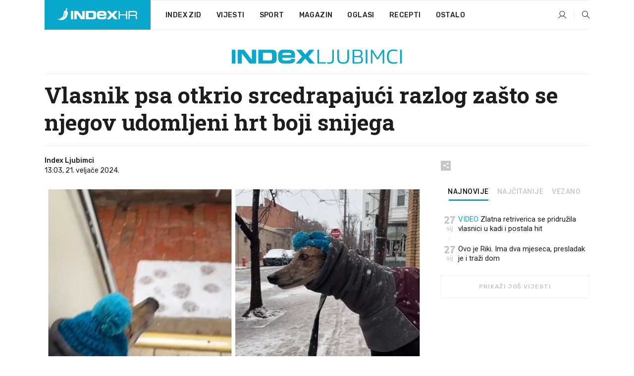

--- FILE ---
content_type: text/html; charset=utf-8
request_url: https://dev2.index.hr/ljubimci/clanak/vlasnik-psa-otkrio-srcedrapajuci-razlog-zasto-se-njegov-udomljeni-hrt-boji-snijega/2540562.aspx
body_size: 26010
content:


<!DOCTYPE html>
<html lang="hr">
<head>
    <!--detect slow internet connection-->
<script type="text/javascript">
    var IS_SLOW_INTERNET = false;
    var SLOW_INTERNET_THRESHOLD = 5000;//ms
    var slowLoadTimeout = window.setTimeout(function () {
        IS_SLOW_INTERNET = true;
    }, SLOW_INTERNET_THRESHOLD);

    window.addEventListener('load', function () {
        window.clearTimeout(slowLoadTimeout);
    }, false);
</script>

    <meta charset="utf-8" />
    <meta name="viewport" content="width=device-width,height=device-height, initial-scale=1.0">
    <title>Vlasnik psa otkrio srcedrapajući razlog zašto se njegov udomljeni hrt boji snijega - Index.hr</title>
    <!--todo: remove on production-->
    <meta name="description" content="HRT PAUL bio je trkaći pas i proteklih nekoliko godina morao se naviknuti na život kućnog ljubimca.">
    <meta property="fb:app_id" content="216060115209819">
    <meta name="robots" content="max-image-preview:large">
    <meta name="referrer" content="no-referrer-when-downgrade">

    <link rel="preload" href="//micro.rubiconproject.com/prebid/dynamic/26072.js" as="script" />
    <link rel="preload" href="https://pagead2.googlesyndication.com/tag/js/gpt.js" as="script" />

     <!--adblock detection-->
<script src="/Scripts/adblockDetect/ads.js"></script>
    

<script>
    window.constants = window.constants || {};
    window.constants.statsServiceHost = 'https://stats.index.hr';
    window.constants.socketsHost = 'https://dev-sockets.index.hr';
    window.constants.chatHost = 'https://dev3.index.hr';
    window.constants.interactiveHost = 'https://dev1.index.hr';
    window.constants.ssoAuthority = 'https://dev-sso.index.hr/';
</script>

    <link rel='preconnect' href='https://fonts.googleapis.com' crossorigin>
    <link href="https://fonts.googleapis.com/css2?family=Roboto+Slab:wght@400;500;700;800&family=Roboto:wght@300;400;500;700;900&family=Rubik:wght@300;400;500;600;700&family=EB+Garamond:wght@600;700;800" rel="preload" as="style">
    <link href="https://fonts.googleapis.com/css2?family=Roboto+Slab:wght@400;500;700;800&family=Roboto:wght@300;400;500;700;900&family=Rubik:wght@300;400;500;600;700&family=EB+Garamond:wght@600;700;800" rel="stylesheet">

    

        <link href="/Content/desktop-bundle.min.css?v=c2eb939e-3849-4120-8ada-fff22a92bb89" rel="preload" as="style" />
        <link href="/Content/desktop-bundle.min.css?v=c2eb939e-3849-4120-8ada-fff22a92bb89" rel="stylesheet" />

    <link href="/Scripts/desktop-bundle.min.js?v=c2eb939e-3849-4120-8ada-fff22a92bb89" rel="preload" as="script" />
    <script src="/Scripts/desktop-bundle.min.js?v=c2eb939e-3849-4120-8ada-fff22a92bb89"></script>

        <!--recover ads, if adblock detected-->
<!--adpushup recovery-->
<script data-cfasync="false" type="text/javascript">
    if (!accountService.UserHasPremium()) {
        (function (w, d) { var s = d.createElement('script'); s.src = '//delivery.adrecover.com/41144/adRecover.js'; s.type = 'text/javascript'; s.async = true; (d.getElementsByTagName('head')[0] || d.getElementsByTagName('body')[0]).appendChild(s); })(window, document);
    }
</script>


    <script>
        if (accountService.UserHasPremium()) {
            const style = document.createElement('style');
            style.textContent = `
                .js-slot-container,
                .js-slot-loader,
                .reserve-height {
                    display: none !important;
                }
            `;
            document.head.appendChild(style);
        }
    </script>

    
<script>
    !function (e, o, n, i) { if (!e) { e = e || {}, window.permutive = e, e.q = []; var t = function () { return ([1e7] + -1e3 + -4e3 + -8e3 + -1e11).replace(/[018]/g, function (e) { return (e ^ (window.crypto || window.msCrypto).getRandomValues(new Uint8Array(1))[0] & 15 >> e / 4).toString(16) }) }; e.config = i || {}, e.config.apiKey = o, e.config.workspaceId = n, e.config.environment = e.config.environment || "production", (window.crypto || window.msCrypto) && (e.config.viewId = t()); for (var g = ["addon", "identify", "track", "trigger", "query", "segment", "segments", "ready", "on", "once", "user", "consent"], r = 0; r < g.length; r++) { var w = g[r]; e[w] = function (o) { return function () { var n = Array.prototype.slice.call(arguments, 0); e.q.push({ functionName: o, arguments: n }) } }(w) } } }(window.permutive, "cd150efe-ff8f-4596-bfca-1c8765fae796", "b4d7f9ad-9746-4daa-b552-8205ef41f49d", { "consentRequired": true });
    window.googletag = window.googletag || {}, window.googletag.cmd = window.googletag.cmd || [], window.googletag.cmd.push(function () { if (0 === window.googletag.pubads().getTargeting("permutive").length) { var e = window.localStorage.getItem("_pdfps"); window.googletag.pubads().setTargeting("permutive", e ? JSON.parse(e) : []); var o = window.localStorage.getItem("permutive-id"); o && (window.googletag.pubads().setTargeting("puid", o), window.googletag.pubads().setTargeting("ptime", Date.now().toString())), window.permutive.config.viewId && window.googletag.pubads().setTargeting("prmtvvid", window.permutive.config.viewId), window.permutive.config.workspaceId && window.googletag.pubads().setTargeting("prmtvwid", window.permutive.config.workspaceId) } });
    
</script>
<script async src="https://b4d7f9ad-9746-4daa-b552-8205ef41f49d.edge.permutive.app/b4d7f9ad-9746-4daa-b552-8205ef41f49d-web.js"></script>


    

<script type="text/javascript" src="https://dev1.index.hr/js/embed/interactive.min.js"></script>
<script>
    var $inin = $inin || {};

    $inin.config = {
        log: false,
        enabled: false
    }

    var $ininque = $ininque || [];

    var userPPID = accountService.GetUserPPID();

    if (userPPID){
        $inin.setClientUserId(userPPID);
    }

    $inin.enable();
</script>

    <!-- Global site tag (gtag.js) - Google Analytics -->
<script type="didomi/javascript" async src="https://www.googletagmanager.com/gtag/js?id=G-5ZTNWH8GVX"></script>
<script>
    window.dataLayer = window.dataLayer || [];
    function gtag() { dataLayer.push(arguments); }
    gtag('js', new Date());

    gtag('config', 'G-5ZTNWH8GVX');
</script>

        <script src="https://freshatl.azurewebsites.net/js/fresh-atl.js" async></script>

    <script>
        var googletag = googletag || {};
        googletag.cmd = googletag.cmd || [];
    </script>

    
        


<!-- Make sure this is inserted before your GPT tag -->
<script>
    var amazonAdSlots = [];

    amazonAdSlots.push({
        slotID: 'DA_L',
        slotName: '/21703950087/DA_ljubimci_L',
        sizes: [[300, 250]]
    });

    amazonAdSlots.push({
        slotID: 'DA_R',
        slotName: '/21703950087/DA_ljubimci_R',
        sizes: [[300, 250]]
    });

    amazonAdSlots.push({
        slotID: 'DA3',
        slotName: '/21703950087/DA3_ljubimci',
        sizes: [[300, 250], [300, 600]]
    });

    amazonAdSlots.push({
        slotID: 'DA4',
        slotName: '/21703950087/DA4_ljubimci',
        sizes: [[970, 90], [728, 90], [970, 250]]
    });


            amazonAdSlots.push({
                slotID: 'dfp-DIA',
                slotName: '/21703950087/DIA_ljubimci',
                sizes: [[761, 152], [760, 200], [300, 250], [620, 350], [760, 150]]
            });

            amazonAdSlots.push({
                slotID: 'DA4',
                slotName: '/21703950087/DA_long',
                sizes: [[300, 250]]
            });
        </script>



    

<script type="text/javascript">
    window.gdprAppliesGlobally = true; (function () {
        function a(e) {
            if (!window.frames[e]) {
                if (document.body && document.body.firstChild) { var t = document.body; var n = document.createElement("iframe"); n.style.display = "none"; n.name = e; n.title = e; t.insertBefore(n, t.firstChild) }
                else { setTimeout(function () { a(e) }, 5) }
            }
        } function e(n, r, o, c, s) {
            function e(e, t, n, a) { if (typeof n !== "function") { return } if (!window[r]) { window[r] = [] } var i = false; if (s) { i = s(e, t, n) } if (!i) { window[r].push({ command: e, parameter: t, callback: n, version: a }) } } e.stub = true; function t(a) {
                if (!window[n] || window[n].stub !== true) { return } if (!a.data) { return }
                var i = typeof a.data === "string"; var e; try { e = i ? JSON.parse(a.data) : a.data } catch (t) { return } if (e[o]) { var r = e[o]; window[n](r.command, r.parameter, function (e, t) { var n = {}; n[c] = { returnValue: e, success: t, callId: r.callId }; a.source.postMessage(i ? JSON.stringify(n) : n, "*") }, r.version) }
            }
            if (typeof window[n] !== "function") { window[n] = e; if (window.addEventListener) { window.addEventListener("message", t, false) } else { window.attachEvent("onmessage", t) } }
        } e("__tcfapi", "__tcfapiBuffer", "__tcfapiCall", "__tcfapiReturn"); a("__tcfapiLocator"); (function (e) {
            var t = document.createElement("script"); t.id = "spcloader"; t.type = "text/javascript"; t.async = true; t.src = "https://sdk.privacy-center.org/" + e + "/loader.js?target=" + document.location.hostname; t.charset = "utf-8"; var n = document.getElementsByTagName("script")[0]; n.parentNode.insertBefore(t, n)
        })("02757520-ed8b-4c54-8bfd-4a5f5548de98")
    })();</script>


<!--didomi-->
<!--end-->


    <script>
        googletag.cmd.push(function() {
                
    googletag.pubads().setTargeting('rubrika', 'ljubimci');
    googletag.pubads().setTargeting('articleId', '2540562');
    googletag.pubads().setTargeting('Rijeci_iz_naslova', ["vlasnik","otkrio","srcedrapajući","razlog","zašto","njegov","udomljeni","boji","snijega"]);
    googletag.pubads().setTargeting('chat', 'no');
    googletag.pubads().setTargeting('paragrafX', '7');

    ;


            googletag.pubads().setTargeting('podrubrikaId', ["1594"]);
        

            googletag.pubads().setTargeting('authorId', ["2288"]);
        

            googletag.pubads().setTargeting('tagId', ["13441","116993","1149877","1149878"]);
        ;
        });
    </script>

    
<script>
    var mainIndexDomainPath = "https://www.index.hr" + window.location.pathname;

    googletag.cmd.push(function () {
        googletag.pubads().disableInitialLoad();
        googletag.pubads().enableSingleRequest();
        googletag.pubads().collapseEmptyDivs(true);
        googletag.pubads().setTargeting('projekt', 'index');
        googletag.pubads().setTargeting('referer', '');
        googletag.pubads().setTargeting('hostname', 'dev2.index.hr');
        googletag.pubads().setTargeting('ar_1', 'false');
        googletag.pubads().setTargeting('ab_test', '');
        googletag.pubads().setTargeting('prebid', 'demand manager');

        if ('cookieDeprecationLabel' in navigator) {
            navigator.cookieDeprecationLabel.getValue().then((label) => {
                googletag.pubads().setTargeting('TPC', label);
            });
        }
        else {
            googletag.pubads().setTargeting('TPC', 'none');
        }

    });

    googleTagService.AddSlotRenderEndedListener();
</script>
    <script type='text/javascript' src='//static.criteo.net/js/ld/publishertag.js'></script>

    <meta property="og:title" content="Vlasnik psa otkrio srcedrapaju&#x107;i razlog za&#x161;to se njegov udomljeni hrt boji snijega" />
    <meta property="og:description" content="HRT PAUL bio je trka&#x107;i pas i proteklih nekoliko godina morao se naviknuti na &#x17E;ivot ku&#x107;nog ljubimca." />
    <meta property="og:image" content="https://ip.index.hr/remote/bucket.index.hr/b/index/51b6dc13-9902-4889-8180-9326513f0a64.jpg?fb_wtrmrk=ljubimci.jpg&amp;width=1200&amp;height=630&amp;mode=crop&amp;format=png" />
    <meta property="og:image:width" content="1200" />
    <meta property="og:image:height" content="630" />

    <meta name="twitter:card" content="summary_large_image">
    <meta name="twitter:site" content="@indexhr">
    <meta name="twitter:title" content="Vlasnik psa otkrio srcedrapaju&#x107;i razlog za&#x161;to se njegov udomljeni hrt boji snijega">
    <meta name="twitter:description" content="HRT PAUL bio je trka&#x107;i pas i proteklih nekoliko godina morao se naviknuti na &#x17E;ivot ku&#x107;nog ljubimca.">
    <meta name="twitter:image" content="https://ip.index.hr/remote/bucket.index.hr/b/index/51b6dc13-9902-4889-8180-9326513f0a64.jpg?fb_wtrmrk=ljubimci.jpg&amp;width=1200&amp;height=630&amp;mode=crop&amp;format=png">

    <script type="application/ld&#x2B;json">
        {"@context":"https://schema.org","@type":"WebSite","name":"Index.hr","potentialAction":{"@type":"SearchAction","target":"https://www.index.hr/trazi.aspx?upit={search_term_string}","query-input":"required name=search_term_string"},"url":"https://www.index.hr/"}
    </script>
    <script type="application/ld&#x2B;json">
        {"@context":"https://schema.org","@type":"Organization","name":"Index.hr","sameAs":["https://www.facebook.com/index.hr/","https://twitter.com/indexhr","https://www.youtube.com/channel/UCUp6H4ko32XqnV_6MOPunBA"],"url":"https://www.index.hr/","logo":{"@type":"ImageObject","url":"https://www.index.hr/Content/img/logo/index_logo_112x112.png"}}
    </script>

    <!-- Meta Pixel Code -->
<script>
    !function (f, b, e, v, n, t, s) {
        if (f.fbq) return; n = f.fbq = function () {
            n.callMethod ?
                n.callMethod.apply(n, arguments) : n.queue.push(arguments)
        };
        if (!f._fbq) f._fbq = n; n.push = n; n.loaded = !0; n.version = '2.0';
        n.queue = []; t = b.createElement(e); t.async = !0;
        t.src = v; s = b.getElementsByTagName(e)[0];
        s.parentNode.insertBefore(t, s)
    }(window, document, 'script',
        'https://connect.facebook.net/en_US/fbevents.js');
    fbq('init', '1418122964915670');
    fbq('track', 'PageView');
</script>
<noscript>
    <img height="1" width="1" style="display:none"
         src="https://www.facebook.com/tr?id=1418122964915670&ev=PageView&noscript=1" />
</noscript>
<!-- End Meta Pixel Code -->


    <script src="https://apetite.index.hr/bundles/apetite.js"></script>
    <script>
        var apetite = new AnalyticsPetite({ host: 'https://apetite.index.hr' });
        
                        apetite.setCategory('ljubimci');
                        apetite.setArticleId('a-2540562');

        apetite.collect();
    </script>

    
    <link href="/Content/bootstrap-rating.css" rel="stylesheet" />
    <script async src='https://www.google.com/recaptcha/api.js'></script>

        <link rel="canonical" href="https://dev2.index.hr/ljubimci/clanak/vlasnik-psa-otkrio-srcedrapajuci-razlog-zasto-se-njegov-udomljeni-hrt-boji-snijega/2540562.aspx">
        <link rel="alternate" href="https://dev2.index.hr/mobile/ljubimci/clanak/vlasnik-psa-otkrio-srcedrapajuci-razlog-zasto-se-njegov-udomljeni-hrt-boji-snijega/2540562.aspx">

    <link rel="og:url" href="https://dev2.index.hr/clanak.aspx?id=2540562">


        <link rel="amphtml" href="https://dev2.index.hr/amp/ljubimci/clanak/vlasnik-psa-otkrio-srcedrapajuci-razlog-zasto-se-njegov-udomljeni-hrt-boji-snijega/2540562.aspx">

    <meta property="og:type" content="article" />
    <meta property="og:url" content="https://dev2.index.hr/clanak.aspx?id=2540562">

    <script type="application/ld&#x2B;json">
        {"@context":"https://schema.org","@type":"WebPage","name":"Vlasnik psa otkrio srcedrapajući razlog zašto se njegov udomljeni hrt boji snijega","description":"HRT PAUL bio je trkaći pas i proteklih nekoliko godina morao se naviknuti na život kućnog ljubimca.","url":"https://www.index.hr/","publisher":{"@type":"Organization","name":"Index.hr","sameAs":["https://www.facebook.com/index.hr/","https://twitter.com/indexhr","https://www.youtube.com/channel/UCUp6H4ko32XqnV_6MOPunBA"],"url":"https://www.index.hr/","logo":{"@type":"ImageObject","url":"https://www.index.hr/Content/img/logo/index_logo_112x112.png"}}}
    </script>
    <script type="application/ld&#x2B;json">
        {"@context":"https://schema.org","@type":"BreadcrumbList","itemListElement":[{"@type":"ListItem","name":"Index.hr","item":{"@type":"Thing","@id":"https://www.index.hr"},"position":1},{"@type":"ListItem","name":"Ljubimci","item":{"@type":"Thing","@id":"https://www.index.hr/ljubimci"},"position":2},{"@type":"ListItem","name":"Vlasnik psa otkrio srcedrapajući razlog zašto se njegov udomljeni hrt boji snijega","item":{"@type":"Thing","@id":"https://www.index.hr/ljubimci/clanak/vlasnik-psa-otkrio-srcedrapajuci-razlog-zasto-se-njegov-udomljeni-hrt-boji-snijega/2540562.aspx"},"position":3}]}
    </script>
    <script type="application/ld&#x2B;json">
        {"@context":"https://schema.org","@type":"NewsArticle","name":"Vlasnik psa otkrio srcedrapajući razlog zašto se njegov udomljeni hrt boji snijega","description":"HRT PAUL bio je trkaći pas i proteklih nekoliko godina morao se naviknuti na život kućnog ljubimca.","image":{"@type":"ImageObject","url":"https://ip.index.hr/remote/bucket.index.hr/b/index/51b6dc13-9902-4889-8180-9326513f0a64.jpg","height":630,"width":1200},"mainEntityOfPage":{"@type":"WebPage","name":"Vlasnik psa otkrio srcedrapajući razlog zašto se njegov udomljeni hrt boji snijega","description":"HRT PAUL bio je trkaći pas i proteklih nekoliko godina morao se naviknuti na život kućnog ljubimca.","url":"https://www.index.hr/ljubimci/clanak/vlasnik-psa-otkrio-srcedrapajuci-razlog-zasto-se-njegov-udomljeni-hrt-boji-snijega/2540562.aspx","publisher":{"@type":"Organization","name":"Index.hr","sameAs":["https://www.facebook.com/index.hr/","https://twitter.com/indexhr","https://www.youtube.com/channel/UCUp6H4ko32XqnV_6MOPunBA"],"url":"https://www.index.hr/","logo":{"@type":"ImageObject","url":"https://www.index.hr/Content/img/logo/index_logo_112x112.png"}}},"url":"https://www.index.hr/ljubimci/clanak/vlasnik-psa-otkrio-srcedrapajuci-razlog-zasto-se-njegov-udomljeni-hrt-boji-snijega/2540562.aspx","author":{"@type":"Organization","name":"Index.hr","sameAs":["https://www.facebook.com/index.hr/","https://twitter.com/indexhr","https://www.youtube.com/channel/UCUp6H4ko32XqnV_6MOPunBA"],"url":"https://www.index.hr/","logo":{"@type":"ImageObject","url":"https://www.index.hr/Content/img/logo/index_logo_112x112.png"}},"dateModified":"2024-02-21","datePublished":"2024-02-21","headline":"Vlasnik psa otkrio srcedrapajući razlog zašto se njegov udomljeni hrt boji snijega","isAccessibleForFree":true,"keywords":"pas,paul,Holden Blanco, Elizabeth Hasier","publisher":{"@type":"Organization","name":"Index.hr","sameAs":["https://www.facebook.com/index.hr/","https://twitter.com/indexhr","https://www.youtube.com/channel/UCUp6H4ko32XqnV_6MOPunBA"],"url":"https://www.index.hr/","logo":{"@type":"ImageObject","url":"https://www.index.hr/Content/img/logo/index_logo_112x112.png"}},"isPartOf":{"@type":["NewsArticle"],"name":"Index.hr","productID":"CAoiEN-u-SQZulOA8lpEXJtZjRU:index_premium"}}
    </script>

    <script src="https://cdnjs.cloudflare.com/ajax/libs/fingerprintjs2/1.6.1/fingerprint2.min.js"></script>

        <link rel="preload" as="image" imagesrcset="https://ip.index.hr/remote/bucket.index.hr/b/index/51b6dc13-9902-4889-8180-9326513f0a64.jpg?width=765&amp;height=402">

        <script type="text/javascript">
            window._taboola = window._taboola || [];
            _taboola.push({ article: 'auto' });
            !function (e, f, u, i) {
                if (!document.getElementById(i)) {
                    e.async = 1;
                    e.src = u;
                    e.id = i;
                    f.parentNode.insertBefore(e, f);
                }
            }(document.createElement('script'),
                document.getElementsByTagName('script')[0],
                '//cdn.taboola.com/libtrc/indexhr-en/loader.js',
                'tb_loader_script');
            if (window.performance && typeof window.performance.mark == 'function') { window.performance.mark('tbl_ic'); }
        </script>

    <script>
        bridPlayerService.AddKeyValueIntoMacros('rubrika', 'ljubimci');
        bridPlayerService.AddKeyValueIntoMacros('projekt', 'index');
    </script>

</head>
<body>
    <script>
    window.fbAsyncInit = function () {
        FB.init({
            appId: '216060115209819',
            xfbml: true,
            version: 'v19.0'
        });
    };
</script>
<script async defer crossorigin="anonymous" src="https://connect.facebook.net/hr_HR/sdk.js"></script>
    <!--OpenX-->
<iframe src="//u.openx.net/w/1.0/pd?ph=&cb=ac8c4df7-a632-40d6-a84d-aeed1d63337b&gdpr=1&gdpr_consent=2" style="display:none;width:0;height:0;border:0; border:none;"></iframe>

        




    <div class="main-container no-padding main-content-bg">
                

<div class="google-billboard-top">
    <!-- /21703950087/DB1 -->
    <div id='DB1' class="js-slot-container" data-css-class="google-box bottom-margin-60">
        <script>
            googletag.cmd.push(function () {
                googletag.defineSlot('/21703950087/DB1', [[970, 250], [970, 500], [970, 90], [728, 90], [800, 250], [1, 1]], 'DB1').addService(googletag.pubads());

                googletag.display('DB1');
            });
        </script>
    </div>
</div>

    </div>

    


<header class="main-menu-container">
    <div class="float-menu no-height" style="" menu-fix-top>
        <div class="main-container no-height clearfix">
            <div class="main-menu no-height">
                    <h1 class="js-logo logo ljubimci-gradient-bg">
                        <img class="main" src="/Content/img/logo/index_main.svg" alt="index.hr" />
                        <img class="small" src="/Content/img/logo/paprika_logo.svg" alt="index.hr" />
                        <a class="homepage-link" href="/" title="index.hr"> </a>
                    </h1>
                <nav class="menu-holder clearfix" aria-label="Glavna navigacija">
                    <ul>
                        <li>
                            <a class="main-text-hover no-drop" href="/zid"> Index Zid</a>
                        </li>

                        <li>
                            <a class="vijesti-text-hover" href="/vijesti">
                                Vijesti
                            </a>
                        </li>
                        <li>
                            <a class="sport-text-hover" href="/sport">
                                Sport
                            </a>
                        </li>
                        <li class="menu-drop">
                            <span class="expandable magazin-text-hover">Magazin</span>
                            <ul class="dropdown-content display-none">
                                <li class="magazin-bg-hover">
                                    <a href="/magazin">
                                        Magazin
                                    </a>
                                </li>
                                <li class="shopping-bg-gradient-hover">
                                    <a href="/shopping">
                                        Shopping
                                    </a>
                                </li>
                                <li class="ljubimci-bg-hover">
                                    <a href="/ljubimci">
                                        Ljubimci
                                    </a>
                                </li>
                                <li class="food-bg-hover">
                                    <a href="/food">
                                        Food
                                    </a>
                                </li>
                                <li class="mame-bg-hover">
                                    <a href="/mame">
                                        Mame
                                    </a>
                                </li>
                                <li class="auto-bg-gradient-hover">
                                    <a href="/auto">
                                        Auto
                                    </a>
                                </li>
                                <li class="fit-bg-hover">
                                    <a href="/fit">
                                        Fit
                                    </a>
                                </li>
                                <li class="chill-bg-hover">
                                    <a href="/chill">
                                        Chill
                                    </a>
                                </li>
                                <li class="horoskop-bg-hover">
                                    <a href="/horoskop">
                                        Horoskop
                                    </a>
                                </li>
                            </ul>
                        </li>
                        <li>
                            <a class="oglasi-text-hover" href="https://www.index.hr/oglasi">
                                Oglasi
                            </a>
                        </li>
                        <li>
                            <a class="recepti-text-hover" href="https://recepti.index.hr">
                                Recepti
                            </a>
                        </li>
                        <li class="menu-drop">
                            <span class="expandable">Ostalo</span>
                            <ul class="dropdown-content ostalo display-none">
                                <li class="main-bg-hover">
                                    <a href="https://jobs.index.hr/">
                                        Zaposli se na Indexu
                                    </a>
                                </li>
                                <li class="lajkhr-bg-hover">
                                    <a href="https://www.index.hr/lajk/">
                                        Lajk.hr
                                    </a>
                                </li>
                                <li class="vjezbe-bg-hover">
                                    <a href="https://vjezbe.index.hr">
                                        Vježbe
                                    </a>
                                </li>
                                <li class="main-bg-hover">
                                    <a href="/info/tecaj">
                                        Tečaj
                                    </a>
                                </li>
                                <li class="main-bg-hover">
                                    <a href="/info/tv">
                                        TV program
                                    </a>
                                </li>
                                <li class="main-bg-hover">
                                    <a href="/info/kino">
                                        Kino
                                    </a>
                                </li>
                                <li class="main-bg-hover">
                                    <a href="/info/vrijeme">
                                        Vrijeme
                                    </a>
                                </li>
                                <li class="kalendar-bg-hover">
                                    <a href="/kalendar">
                                        Kalendar
                                    </a>
                                </li>
                            </ul>
                        </li>
                    </ul>
                    <ul class="right-part">
                        <li id="login-menu" class="menu-drop">
                            


<div id="menu-login"
     v-scope
     v-cloak
     @mounted="onLoad">
    <div v-if="userInfo !== null && userInfo.IsLoggedIn === true">
        <div class="user-menu expandable no-padding">
            <div v-if="userInfo.ProfileImage === null" class="initials-holder separator center-aligner">
                <div class="initials center-aligner">
                    {{userInfo.Initials}}
                </div>
                <div class="user-firstname">
                    {{userInfo.FirstName}}
                </div>
            </div>

            <div v-if="userInfo.ProfileImage !== null" class="avatar separator center-aligner">
                <img :src="'https://ip.index.hr/remote/bucket.index.hr/b/index/' + userInfo.ProfileImage + '?width=20&height=20&mode=crop'" />
                <div class="user-firstname">
                    {{userInfo.FirstName}}
                </div>
            </div>
        </div>
        <ul class="dropdown-content display-none">
            <li class="main-bg-hover">
                <a href="/profil">Moj profil</a>
            </li>
            <li class="main-bg-hover">
                <a :href="'https://dev-sso.index.hr/' + 'account/dashboard?redirect_hint=' + 'https%3A%2F%2Fdev2.index.hr%2Fljubimci%2Fclanak%2Fvlasnik-psa-otkrio-srcedrapajuci-razlog-zasto-se-njegov-udomljeni-hrt-boji-snijega%2F2540562.aspx'">Upravljanje računom</a>
            </li>
            <li class="main-bg-hover">
                <a @click="logout">Odjavite se</a>
            </li>
        </ul>
    </div>

    <div v-if="userInfo === null || userInfo.IsLoggedIn === false" @click="login" class="user-menu no-padding">
        <div class="login-btn separator">
            <i class="index-user-alt"></i>
        </div>
    </div>
</div>

<script>
    PetiteVue.createApp({
        userInfo: {},
        onLoad() {
            var self = this;

            var userInfoCookie = accountService.GetUserInfo();

            var userHasPremium = accountService.UserHasPremium();
            googleEventService.CreateCustomEventGA4("user_data", "has_premium", userHasPremium);

            if (userInfoCookie != null) {
                if (userInfoCookie.HasPremium === undefined) {
                    accountService.DeleteMetaCookie();

                    accountService.CreateMetaCookie()
                    .then(function (response) {
                        self.userInfo = accountService.GetUserInfo();
                    });
                }
                else if (userInfoCookie.IsLoggedIn === true) {
                    userApiService.getPremiumStatus()
                    .then(function (response) {
                        if (response.data.HasPremium != userInfoCookie.HasPremium) {
                            accountService.DeleteMetaCookie();

                            accountService.CreateMetaCookie()
                            .then(function (response) {
                                self.userInfo = accountService.GetUserInfo();
                            });
                        }
                    });
                }
                else {
                    self.userInfo = accountService.GetUserInfo();
                }
            }
            else {
                accountService.CreateMetaCookie()
                .then(function (response) {
                    self.userInfo = accountService.GetUserInfo();
                });
            }
        },
        login() {
            globalDirectives.ShowLoginPopup()
        },
        logout() {
            accountService.Logout('/profil/odjava')
        }
    }).mount("#menu-login");
</script>

                        </li>
                        <li>
                            <a href="/trazi.aspx" class="menu-icon btn-open-search"><i class="index-magnifier"></i></a>
                        </li>
                    </ul>
                </nav>
            </div>
        </div>
    </div>

        



</header>


        <div class="dfp-left-column">
            

<!-- /21703950087/D_sky_L -->
<div id='D_sky_L' class="js-slot-container" data-css-class="google-box">
    <script>
        googletag.cmd.push(function () {
            googletag.defineSlot('/21703950087/D_sky_L', [[300, 600], [160, 600]], 'D_sky_L').addService(googletag.pubads());
            googletag.display('D_sky_L');
        });
    </script>
</div>
        </div>

    <main>
        







    


<div class="js-slot-container" data-has-close-btn="true">
    <div class="js-slot-close-btn dfp-close-btn dfp-close-btn-fixed display-none">
        <div class="close-btn-creative">
            <i class="index-close"></i>
        </div>
    </div>

    <!-- /21703950087/D_sticky -->
    <div id='D_sticky' class="js-slot-holder" data-css-class="google-box bottom-sticky">
        <script>
            googletag.cmd.push(function () {
                googletag.defineSlot('/21703950087/D_sticky_all', [[1200, 150], [728, 90], [970, 250], [970, 90], [1, 1]], 'D_sticky').addService(googletag.pubads());

                googletag.display('D_sticky');
            });
        </script>
    </div>
</div>



<style>
    .main-container {
        max-width: 1140px;
    }

    .dfp-left-column {
        margin-right: 570px;
    }

    .dfp-right-column {
        margin-left: 570px;
    }
</style>

<article class="article-container"  data-breakrows="7" data-author="[2288]">
    <div class="article-header-code">
        
    </div>

    <div class="article-holder main-container main-content-bg higher-content-s">




            

<a href="/ljubimci" class="header-banner-container">
    <img src="/Content/img/logo/index_color_ljubimci.svg" />
</a>


        <header class="article-title-holder">
            


<h1 class="ljubimci-text-parsed title js-main-title">
    Vlasnik psa otkrio srcedrapajući razlog zašto se njegov udomljeni hrt boji snijega
</h1>

<div class="article-info flex">
    <div class="author-holder flex">

        <div class="flex-1">
                <div class="author-name flex">
                    Index Ljubimci

                </div>

            <div>
                13:03, 21. velja&#x10D;e 2024.
            </div>
        </div>
    </div>
    <div class="social-holder flex">
        <div class="other"><i class="index-share"></i></div>
        


<div class="share-buttons-holder display-none clearfix">
    <div class="facebook-bg share-button" share-button data-share-action="facebook" data-article-id="2540562" data-facebook-url="https://dev2.index.hr/clanak.aspx?id=2540562">
        <i class="index-facebook"></i>
    </div>

    <script type="text/javascript" async src="https://platform.twitter.com/widgets.js"></script>
    <a class="share-button x-bg" share-button data-share-action="twitter" data-article-id="2540562" href="https://twitter.com/intent/tweet?url=https://dev2.index.hr/clanak.aspx?id=2540562&via=indexhr&text=Vlasnik psa otkrio srcedrapaju&#x107;i razlog za&#x161;to se njegov udomljeni hrt boji snijega&size=large">
        <i class="index-x"></i>
    </a>

    <script type="text/javascript" async defer src="//assets.pinterest.com/js/pinit.js"></script>

    <a class="share-button pinterest-bg pin-it-button" share-button data-share-action="pinterest" data-article-id="2540562" href="http://pinterest.com/pin/create/button/?url=https://dev2.index.hr/clanak.aspx?id=2540562&media=https://ip.index.hr/remote/bucket.index.hr/b/index/51b6dc13-9902-4889-8180-9326513f0a64.jpg&description=Vlasnik psa otkrio srcedrapaju&#x107;i razlog za&#x161;to se njegov udomljeni hrt boji snijega" data-pin-custom="true">
        <i class="index-pinterest"></i>
    </a>

    <a class="share-button gplus-bg" share-button data-share-action="gplus" data-article-id="2540562" href="https://plus.google.com/share?url=https://dev2.index.hr/clanak.aspx?id=2540562" onclick="javascript:window.open(this.href,'', 'menubar=no,toolbar=no,resizable=yes,scrollbars=yes,height=600,width=400');return false;">
        <i class="index-gplus"></i>
    </a>

    <a class="share-button linkedin-bg" share-button data-share-action="linkedin" data-article-id="2540562" href="https://www.linkedin.com/shareArticle?mini=true&url=https://dev2.index.hr/clanak.aspx?id=2540562&title=Vlasnik psa otkrio srcedrapaju&#x107;i razlog za&#x161;to se njegov udomljeni hrt boji snijega&summary=HRT PAUL bio je trka&#x107;i pas i proteklih nekoliko godina morao se naviknuti na &#x17E;ivot ku&#x107;nog ljubimca.&source=Index.hr" onclick="javascript:window.open(this.href,'', 'menubar=no,toolbar=no,resizable=yes,scrollbars=yes,height=400,width=600');return false;">
        <i class="index-linkedIn"></i>
    </a>

    <a class="share-button mail-bg" share-button data-share-action="mail" data-article-id="2540562" href="mailto:?subject=Vlasnik psa otkrio srcedrapaju&#x107;i razlog za&#x161;to se njegov udomljeni hrt boji snijega&body=https%3A%2F%2Fdev2.index.hr%2Fclanak.aspx%3Fid%3D2540562" target="_blank">
        <i class="index-mail"></i>
    </a>

    <div class="share-button btn-close">
        <i class="index-close"></i>
    </div>
</div>
    </div>
</div>


        </header>

        <div class="top-part flex">
            <div class="left-part">
                        

<figure class="img-container">
        <div class="img-holder" style="padding-bottom: 52.55%;">
            <img class="img-responsive" src="https://ip.index.hr/remote/bucket.index.hr/b/index/51b6dc13-9902-4889-8180-9326513f0a64.jpg?width=765&amp;height=402" alt="Vlasnik psa otkrio srcedrapaju&#x107;i razlog za&#x161;to se njegov udomljeni hrt boji snijega" />
        </div>

        <figcaption class="main-img-desc clearfix">
            <span></span>
                <span class="credits">Foto: TikTok</span>
        </figcaption>
</figure>

                <div class="content-holder">
                            

<div class="js-slot-container" data-css-class="dfp-inarticle" data-disclaimer="true">
    <span class="js-slot-disclaimer ad-unit-text display-none">
        Tekst se nastavlja ispod oglasa
    </span>

    <div class="flex no-margin double">
        <!-- /21703950087/DA_top_L -->
        <div id="DA_top_L" class="no-margin">
            <script>
                googletag.cmd.push(function () {
                    googletag.defineSlot('/21703950087/DA_top_L', [[300, 250], [1, 1]], 'DA_top_L').addService(googletag.pubads());

                    googletag.display('DA_top_L');
                });
            </script>
        </div>

        <!-- /21703950087/DA_top_R -->
        <div id="DA_top_R" class="no-margin">
            <script>
                googletag.cmd.push(function () {
                    googletag.defineSlot('/21703950087/DA_top_R', [[300, 250], [1, 1]], 'DA_top_R').addService(googletag.pubads());

                    googletag.display('DA_top_R');
                });
            </script>
        </div>
    </div>
</div>


                    <div class="text-holder">
                            

<section class="text ljubimci-link-underline js-smartocto" aria-label="Tekst članka">
    <p>HOLDEN Blanco i njegova supruga Elizabeth Hasier iz Philadelphije otkrili su razlog zašto se njihov udomljeni hrt boji snijega. Kažu da su psa spasili 2021. godine. "Spasili smo Paula odmah s trkaće staze 2021. Od tada je na rehabilitaciji za život kod kuće", rekao je Blanco za Newsweek. </p>

<p>Kao trkaći pas, Paul nije bio pripitomljen i u početku se mučio s prilagodbom. To nije neuobičajeno među bivšim trkaćim hrtovima. "U početku je bio prilično utučen i stalno zabrinut", rekao je Blanco. Paulovi vlasnici su primijetili da se njihov pas boji snijega jer ga nikad nije doživio. Naime, odrastao je na sunčanoj Floridi.&nbsp;Blanco je rekao da je Paulov prijašnji život ostavio u njemu "iracionalan strah od većine stvari".</p>

<p>"Nakon što se patio kao trkač, tek se sada počeo ponašati kao pravi pas. Bilo je naizgled normalnih stvari koje su ga stvarno izluđivale. U početku se čak bojao stepenica jer ih nikad nije vidio i mrzio se penjati. Tek nakon više tjedana vježbanja konačno se počeo opuštati i shvatio je stepenice kao koncept", kaže vlasnik.</p>

<div class="js-editor-embed-container js-embed-tiktok lazyload-content" data-lazyload-content="
<blockquote cite=&quot;https://www.tiktok.com/@riskitallpaul/video/7335102580147932462&quot; class=&quot;tiktok-embed&quot; data-video-id=&quot;7335102580147932462&quot; style=&quot;max-width: 605px;min-width: 325px;&quot;>
<section><a href=&quot;https://www.tiktok.com/@riskitallpaul?refer=embed&quot; target=&quot;_blank&quot; title=&quot;@riskitallpaul&quot;>@riskitallpaul</a> Snow is paul’s <a href=&quot;https://www.tiktok.com/tag/1?refer=embed&quot; target=&quot;_blank&quot; title=&quot;1&quot;>#1</a> enemy 😭 he was so brave im so proud of him 🫶🏻<a href=&quot;https://www.tiktok.com/tag/greyhoundsoftiktok?refer=embed&quot; target=&quot;_blank&quot; title=&quot;greyhoundsoftiktok&quot;>#greyhoundsoftiktok</a> <a href=&quot;https://www.tiktok.com/tag/greyhound?refer=embed&quot; target=&quot;_blank&quot; title=&quot;greyhound&quot;>#greyhound</a> <a href=&quot;https://www.tiktok.com/music/Lil-Boo-Thang-7268544136268679170?refer=embed&quot; target=&quot;_blank&quot; title=&quot;♬ Lil Boo Thang - Paul Russell&quot;>♬ Lil Boo Thang - Paul Russell</a></section>
</blockquote>
<script async=&quot;&quot; src=&quot;https://www.tiktok.com/embed.js&quot;></script>"></div>

<div class="js-slot-container reserve-height-with-disclaimer" data-css-class="dfp-inarticle" data-disclaimer="true" data-css-remove-after-render="reserve-height-with-disclaimer">
        <div class="js-slot-loader main-loader center-aligner">
            <div class="loader-animation"><div></div><div></div><div></div><div></div></div>
        </div>

    <span class="js-slot-disclaimer ad-unit-text display-none">
        Tekst se nastavlja ispod oglasa
    </span>

    <div class="flex no-margin double">
        <!-- /21703950087/DA_L -->
        <div id="DA_L" class="no-margin">
            <script>
                googletag.cmd.push(function () {
                    var slot = googletag.defineSlot('/21703950087/DA_L', [[320, 180], [300, 170], [250, 250], [200, 200], [320, 100], [300, 250], [300, 100], [300, 50], [1, 1]], 'DA_L').addService(googletag.pubads());

                    if ('True' == 'True') {
                        slot.setCollapseEmptyDiv(true, false);
                    }

                    googletag.display('DA_L');
                });
            </script>
        </div>

        <!-- /21703950087/DA_R -->
        <div id="DA_R" class="no-margin">
            <script>
                googletag.cmd.push(function () {
                    var slot = googletag.defineSlot('/21703950087/DA_R', [[320, 180], [300, 170], [250, 250], [200, 200], [320, 100], [300, 250], [300, 100], [300, 50], [1, 1]], 'DA_R').addService(googletag.pubads());

                    if ('True' == 'True') {
                        slot.setCollapseEmptyDiv(true, false);
                    }

                    googletag.display('DA_R');
                });
            </script>
        </div>
    </div>
</div>


<h3>Bježi od snijega</h3>

<p>Blanco je rekao da su prvi put primijetili Paulovu odbojnost prema snijegu samo nekoliko tjedana nakon što je posvojen. Dio problema je u tome što Paul nema mnogo krzna pa je uglavnom izložen vremenskim nepogodama. No njegovi vlasnici su ga uvijek oblačili za sve vremenske uvjete i htjeli su mu dokazati da se ne treba bojati snijega, ali u zadnje 2 godine u Philadelphiji&nbsp;ga nije palo dovoljno.</p>

<p>"Budući da Philly nije imao snijega gotovo 2 godine, nije bilo previše prilika da ga izložimo snijegu i upoznamo ga s njim. Nove stvari ga plaše kao i obično", kaže Blanco. Njegov vlasnik i dalje se nada da će se Paul s vremenom naviknuti na hladnoću i naučiti voljeti snijeg. "Nadam se da će se Paul osjećati ugodnije kada bude trebao izaći vani i igrati se u snijegu", rekao je Blanco.</p>

<p>Vlasnik je rekao da se Paul ovih dana manje boji drugih stvari. "Paul je postao više mačak i voli drijemanje na suncu i maženje. Naravno da voli izlete u park, ali sigurno će mu više biti draže sunce i trava nego snježni vjetrovi", kazao je Blanco i dodao da njegov pas voli svoj novi život.&nbsp;</p>

</section>


                        

<div class="article-report-container ">
    <div class="article-report-trigger" data-article-id="2540562">
        <div class="bullet-send-report-icon">
            <i class="index-send"></i>
        </div>
        Znate li nešto više o temi ili želite prijaviti grešku u tekstu? Kliknite <strong>ovdje</strong>.
        </div>
    <div class="popup-holder report-holder display-none">
        <div class="loading-container">
            <span class="img-helper"></span>
            <img src="/Content/img/loader_40px.gif" />
        </div>
    </div>
</div>

                        

<div class="article-call-to-action js-article-call-to-action">
    <div class="subtitle flex text-uppercase ljubimci-text">
        <div class="flex first-part">
            <div class="subtitle__logo js-article-call-to-action-logo">Ovo je <i class="index-logo"></i>.</div>
            <div class="subtitle__nation js-article-call-to-action-nation">Homepage nacije.</div>
        </div>
        <div class="subtitle__visitors js-article-call-to-action-visitors" data-text="90.084 čitatelja danas."></div>
    </div>
    <div class="bullets">
        <div class="bullet-send-report-icon">
            <i class="index-send"></i>
        </div>
        Imate važnu priču? Javite se na <strong>desk@index.hr</strong> ili klikom <strong><a class="ljubimci-text-hover" href="/posaljite-pricu?index_ref=article_vazna_prica">ovdje</a></strong>. Atraktivne fotografije i videe plaćamo.
    </div>
    <div class="bullets">
        <div class="bullet-send-report-icon">
            <i class="index-send"></i>
        </div>
        Želite raditi na Indexu? Prijavite se <strong><a class="ljubimci-text-hover" href="https://jobs.index.hr?index_ref=article_index_jobs" target="_blank">ovdje</a></strong>.
    </div>
</div>

                        





                            

<!-- /21703950087/DIA -->
<div id="DIA" class="js-slot-container" data-css-class="google-box margin-top-20 top-padding border-top">
    <script>
        googletag.cmd.push(function () {
            googletag.defineSlot('/21703950087/DIA', [[300, 250], [336, 280], [620, 350], [760, 150], [760, 200], [761, 152], [1, 1], 'fluid'], 'DIA').addService(googletag.pubads());
            googletag.display('DIA');
        });
    </script>
</div>


                        


<div class="reactions-container clearfix">
    <div class="social-holder social-bottom flex">
        <div class="other"><i class="index-share"></i></div>
        


<div class="share-buttons-holder display-none clearfix">
    <div class="facebook-bg share-button" share-button data-share-action="facebook" data-article-id="2540562" data-facebook-url="https://dev2.index.hr/clanak.aspx?id=2540562">
        <i class="index-facebook"></i>
    </div>

    <script type="text/javascript" async src="https://platform.twitter.com/widgets.js"></script>
    <a class="share-button x-bg" share-button data-share-action="twitter" data-article-id="2540562" href="https://twitter.com/intent/tweet?url=https://dev2.index.hr/clanak.aspx?id=2540562&via=indexhr&text=Vlasnik psa otkrio srcedrapaju&#x107;i razlog za&#x161;to se njegov udomljeni hrt boji snijega&size=large">
        <i class="index-x"></i>
    </a>

    <script type="text/javascript" async defer src="//assets.pinterest.com/js/pinit.js"></script>

    <a class="share-button pinterest-bg pin-it-button" share-button data-share-action="pinterest" data-article-id="2540562" href="http://pinterest.com/pin/create/button/?url=https://dev2.index.hr/clanak.aspx?id=2540562&media=https://ip.index.hr/remote/bucket.index.hr/b/index/51b6dc13-9902-4889-8180-9326513f0a64.jpg&description=Vlasnik psa otkrio srcedrapaju&#x107;i razlog za&#x161;to se njegov udomljeni hrt boji snijega" data-pin-custom="true">
        <i class="index-pinterest"></i>
    </a>

    <a class="share-button gplus-bg" share-button data-share-action="gplus" data-article-id="2540562" href="https://plus.google.com/share?url=https://dev2.index.hr/clanak.aspx?id=2540562" onclick="javascript:window.open(this.href,'', 'menubar=no,toolbar=no,resizable=yes,scrollbars=yes,height=600,width=400');return false;">
        <i class="index-gplus"></i>
    </a>

    <a class="share-button linkedin-bg" share-button data-share-action="linkedin" data-article-id="2540562" href="https://www.linkedin.com/shareArticle?mini=true&url=https://dev2.index.hr/clanak.aspx?id=2540562&title=Vlasnik psa otkrio srcedrapaju&#x107;i razlog za&#x161;to se njegov udomljeni hrt boji snijega&summary=HRT PAUL bio je trka&#x107;i pas i proteklih nekoliko godina morao se naviknuti na &#x17E;ivot ku&#x107;nog ljubimca.&source=Index.hr" onclick="javascript:window.open(this.href,'', 'menubar=no,toolbar=no,resizable=yes,scrollbars=yes,height=400,width=600');return false;">
        <i class="index-linkedIn"></i>
    </a>

    <a class="share-button mail-bg" share-button data-share-action="mail" data-article-id="2540562" href="mailto:?subject=Vlasnik psa otkrio srcedrapaju&#x107;i razlog za&#x161;to se njegov udomljeni hrt boji snijega&body=https%3A%2F%2Fdev2.index.hr%2Fclanak.aspx%3Fid%3D2540562" target="_blank">
        <i class="index-mail"></i>
    </a>

    <div class="share-button btn-close">
        <i class="index-close"></i>
    </div>
</div>
    </div>
</div>

                            


<nav class="tags-holder" aria-label="Tagovi">
		<a href="/tag/13441/pas.aspx"
		   class="ljubimci-bg-hover tag-item ">
			<span class="ljubimci-text hashtag">#</span>pas
		</a>
		<a href="/tag/116993/paul.aspx"
		   class="ljubimci-bg-hover tag-item ">
			<span class="ljubimci-text hashtag">#</span>paul
		</a>
		<a href="/tag/1149877/holden-blanco.aspx"
		   class="ljubimci-bg-hover tag-item ">
			<span class="ljubimci-text hashtag">#</span>Holden Blanco
		</a>
		<a href="/tag/1149878/elizabeth-hasier.aspx"
		   class="ljubimci-bg-hover tag-item ">
			<span class="ljubimci-text hashtag">#</span> Elizabeth Hasier
		</a>

</nav>
                    </div>
                </div>
            </div>
            <aside class="right-part direction-column flex" aria-label="Najnoviji članci">
                <div>
                        

<!-- /21703950087/Box1 -->
<div id='Box1' class="js-slot-container" data-css-class="google-box bottom-margin-50">
    <script>
        googletag.cmd.push(function () {
            googletag.defineSlot('/21703950087/Box1', [[300, 170], [250, 250], [200, 200], [160, 600], [300, 250], [300, 100], [300, 600], [300, 50], [1, 1], 'fluid'], 'Box1').addService(googletag.pubads());

            googletag.display('Box1');
        });
    </script>
</div>



                    

<div class="timeline-side">
    <ul class="nav timeline-tab" timeline-tab role="tablist" data-category="ljubimci" data-category-id="1548">
        <li role="presentation" class="active latest"><a href="#tab-content-latest" aria-controls="tab-content-latest" role="tab" data-toggle="tab"> Najnovije</a></li>
        <li role="presentation" class="most-read"><a href="#tab-content-most-read" aria-controls="tab-content-most-read" role="tab" data-toggle="tab"> Najčitanije</a></li>
        <li role="presentation" class="related"><a href="#tab-content-related" data-id="tab-content-related" aria-controls="tab-content-related" role="tab" data-toggle="tab"> Vezano</a></li>
        <hr class="ljubimci-bg" />
    </ul>
    <div class="tab-content">
        <div role="tabpanel" class="tab-pane active" id="tab-content-latest">
            


    <div class="timeline-content latest">
        <ul>
                <li>
                    <article class="flex">
                            <div class="side-content text-center disabled-text">
                                <span class="num">27</span>
                                <span class="desc">sij</span>
                            </div>
                            <div class="title-box">
                                <a class="ljubimci-text-hover" href="/ljubimci/clanak/vas-pas-se-ne-voli-kupati-a-pogledajte-kako-ovo-stene-uziva-u-kadi/2754722.aspx?index_ref=clanak_ljubimci_najnovije_d">
                                    <span class='title-parsed-text'>VIDEO</span>  Zlatna retriverica se pridružila vlasnici u kadi i postala hit
                                </a>
                            </div>
                    </article>
                </li>
                <li>
                    <article class="flex">
                            <div class="side-content text-center disabled-text">
                                <span class="num">27</span>
                                <span class="desc">sij</span>
                            </div>
                            <div class="title-box">
                                <a class="ljubimci-text-hover" href="/ljubimci/clanak/ovo-je-riki-ima-dva-mjeseca-presladak-je-i-trazi-dom/2754650.aspx?index_ref=clanak_ljubimci_najnovije_d">
                                    Ovo je Riki. Ima dva mjeseca, presladak je i traži dom
                                </a>
                            </div>
                    </article>
                </li>
        </ul>
        <a class="more-news" href="/najnovije?kategorija=1548">Prikaži još vijesti</a>
    </div>

        </div>
        <div role="tabpanel" class="tab-pane" id="tab-content-most-read">
            



        </div>
        <div role="tabpanel" class="tab-pane" id="tab-content-related">
            <img class="loading-img" src="/Content/img/loader_40px.gif" />
        </div>
    </div>
</div>


                    <div class="separator-45"></div>
                </div>

                    <div class="bottom-part">
                        <div class="first-box">
                            <div class="sticky">
                                

<!-- /21703950087/Box2 -->
<div id='Box2' class="js-slot-container" data-css-class="google-box">
    <script>
        googletag.cmd.push(function () {
            googletag.defineSlot('/21703950087/Box2', [[300, 250], [300, 600], [160, 600], [300, 200], [1, 1]], 'Box2').addService(googletag.pubads());

            googletag.display('Box2');
        });
    </script>
</div>

                            </div>
                        </div>

                    </div>
            </aside>
        </div>
    </div>

    <section class="article-read-more-container main-content-bg main-container" aria-hidden="true">
        <div class="article-read-more-holder main-content-bg">
                

<div id="personalized-article-1" class="bottom-border" aria-hidden="true"
     v-scope
     v-cloak
     @mounted="onLoad">

    <div v-if="isContentPersonalized">
        <div v-if="!isLoaded" class="main-loader center-aligner transparent" style="min-height: 285px;">
            <div>
                <div class="loader-animation"><div></div><div></div><div></div><div></div></div>
                <div class="loading-text">
                    Tražimo sadržaj koji<br />
                    bi Vas mogao zanimati
                </div>
            </div>
        </div>
        <div v-else>
            <h2 class="main-title">Izdvojeno</h2>

            <div class="ljubimci slider">
                <div class="read-more-slider swiper">
                    <div class="swiper-wrapper">
                        <article v-for="article in articles" class="swiper-slide slider-item" :data-item-id="article.id">
                            <a :class="article.rootCategorySlug + '-text-hover scale-img-hover'" :href="'/' + article.rootCategorySlug + '/clanak/' + article.slug + '/' + article.id + '.aspx?index_ref=clanak_izdvojeno_d_' + article.rootCategorySlug">
                                <div class="img-holder">
                                    <img loading="lazy" :src="'https://ip.index.hr/remote/bucket.index.hr/b/index/' + article.mainImage + '?width=270&height=185&mode=crop&anchor=topcenter&scale=both'" :alt="article.MetaTitle" />
                                    <div v-if="article.icon" class="article-icon">
                                        <i :class="'index-' + article.icon"></i>
                                        <div :class="'icon-bg ' + article.rootCategorySlug + '-bg'"></div>
                                    </div>

                                    <div v-if="article.sponsored" class="spon-text">
                                        <span v-if="article.sponsoredDescription">{{article.sponsoredDescription}}</span>
                                        <span v-else>Oglas</span>
                                    </div>
                                </div>
                                <h3 v-html="article.htmlParsedTitle" class="title"></h3>
                            </a>
                        </article>
                    </div>
                </div>

                <div class="slider-navigation ljubimci-text">
                    <div class="slider-prev main-content-bg ljubimci-bg-hover"><i class="index-arrow-left"></i></div>
                    <div class="slider-next main-content-bg ljubimci-bg-hover"><i class="index-arrow-right"></i></div>
                </div>
            </div>
        </div>
    </div>
    <div v-else>
        

    <h2 class="main-title">Pro&#x10D;itajte jo&#x161;</h2>

<div class="ljubimci slider">
    <div class="read-more-slider swiper">
        <div class="swiper-wrapper">
                <article class="swiper-slide slider-item">
                    <a class="vijesti-text-hover scale-img-hover" href="/vijesti/clanak/video-zadnji-vlak-za-fiskalizaciju-20-izbjegnite-kazne-dok-jos-mozete/2746078.aspx?index_ref=clanak_procitaj_jos_d">
                        <div class="img-holder">
                            <img loading="lazy" src="https://ip.index.hr/remote/bucket.index.hr/b/index/abcbc807-2ffe-4b94-b6e5-56eb911c12b7.jpg?width=270&height=185&mode=crop&anchor=topcenter&scale=both" alt="VIDEO: Zadnji vlak za Fiskalizaciju 2.0 - izbjegnite kazne dok jo&#x161; mo&#x17E;ete"/>

                        </div>
                        <h3 class="title"><span class='title-parsed-text'>VIDEO</span> : Zadnji vlak za Fiskalizaciju 2.0 - izbjegnite kazne dok još možete</h3>
                    </a>
                </article>
                <article class="swiper-slide slider-item">
                    <a class="magazin-text-hover scale-img-hover" href="/magazin/clanak/dvorac-zmajevi-i-djecja-avantura-sat-vremena-od-zagreba-sve-za-savrsen-vikend/2751400.aspx?index_ref=clanak_procitaj_jos_d">
                        <div class="img-holder">
                            <img loading="lazy" src="https://ip.index.hr/remote/bucket.index.hr/b/index/adad0542-b887-40f5-a4fc-ebd1a96824d1.jpg?width=270&height=185&mode=crop&anchor=topcenter&scale=both" alt="Dvorac, zmajevi i dje&#x10D;ja avantura sat vremena od Zagreba. Sve za savr&#x161;en vikend"/>

                        </div>
                        <h3 class="title">Dvorac, zmajevi i dječja avantura sat vremena od Zagreba. Sve za savršen vikend</h3>
                    </a>
                </article>
                <article class="swiper-slide slider-item">
                    <a class="shopping-text-hover scale-img-hover" href="/shopping/clanak/u-lidl-je-stigla-nova-ukusna-ponuda-evo-sto-ubacujemo-u-kosaricu/2751443.aspx?index_ref=clanak_procitaj_jos_d">
                        <div class="img-holder">
                            <img loading="lazy" src="https://ip.index.hr/remote/bucket.index.hr/b/index/efc5c375-b874-4982-8965-8c029eb46eb9.jpg?width=270&height=185&mode=crop&anchor=topcenter&scale=both" alt="U Lidl je stigla nova, ukusna ponuda. Evo &#x161;to ubacujemo u ko&#x161;aricu"/>

                        </div>
                        <h3 class="title">U Lidl je stigla nova, ukusna ponuda. Evo što ubacujemo u košaricu</h3>
                    </a>
                </article>
                <article class="swiper-slide slider-item">
                    <a class="shopping-text-hover scale-img-hover" href="/shopping/clanak/proizvodi-koje-kupujete-svaki-tjedan-upravo-su-pojeftinili-u-kauflandu/2751748.aspx?index_ref=clanak_procitaj_jos_d">
                        <div class="img-holder">
                            <img loading="lazy" src="https://ip.index.hr/remote/bucket.index.hr/b/index/6199fa5c-85bb-4a13-bcdd-55290b0a6ac8.jpg?width=270&height=185&mode=crop&anchor=topcenter&scale=both" alt="Proizvodi koje kupujete svaki tjedan? Upravo su pojeftinili u Kauflandu"/>

                        </div>
                        <h3 class="title">Proizvodi koje kupujete svaki tjedan? Upravo su pojeftinili u Kauflandu</h3>
                    </a>
                </article>
                <article class="swiper-slide slider-item">
                    <a class="vijesti-text-hover scale-img-hover" href="/vijesti/clanak/jos-niste-poslali-eracune-knjigovotkinja-savjetuje-kako-fakturirati-na-vrijeme/2753116.aspx?index_ref=clanak_procitaj_jos_d">
                        <div class="img-holder">
                            <img loading="lazy" src="https://ip.index.hr/remote/bucket.index.hr/b/index/dcdf72c3-9e73-4803-968e-dd66f5eb6beb.jpg?width=270&height=185&mode=crop&anchor=topcenter&scale=both" alt="Jo&#x161; niste poslali e-ra&#x10D;une? Knjigovotkinja savjetuje kako fakturirati na vrijeme"/>

                        </div>
                        <h3 class="title">Još niste poslali e-račune? Knjigovotkinja savjetuje kako fakturirati na vrijeme</h3>
                    </a>
                </article>

                <div class="swiper-slide slider-item">
                    <a class="ljubimci-text-hover scale-img-hover" href="/ljubimci/clanak/ovo-je-riki-ima-dva-mjeseca-presladak-je-i-trazi-dom/2754650.aspx?index_ref=clanak_procitaj_jos_d">
                        <div class="img-holder">
                            <img loading="lazy" src="https://ip.index.hr/remote/bucket.index.hr/b/index/43a3ccb2-ac1e-4f5c-a5d1-4ae09d95c7b1.png?width=270&height=185&mode=crop&anchor=topcenter&scale=both" alt="Ovo je Riki. Ima dva mjeseca, presladak je i tra&#x17E;i dom"/>

                        </div>
                        <h3 class="title">Ovo je Riki. Ima dva mjeseca, presladak je i traži dom</h3>
                    </a>
                </div>
                <div class="swiper-slide slider-item">
                    <a class="ljubimci-text-hover scale-img-hover" href="/ljubimci/clanak/vas-pas-se-ne-voli-kupati-a-pogledajte-kako-ovo-stene-uziva-u-kadi/2754722.aspx?index_ref=clanak_procitaj_jos_d">
                        <div class="img-holder">
                            <img loading="lazy" src="https://ip.index.hr/remote/bucket.index.hr/b/index/38f039cb-50de-40dd-9b80-6bf7e71a6823.png?width=270&height=185&mode=crop&anchor=topcenter&scale=both" alt="Va&#x161; pas se ne voli kupati? A pogledajte kako ovo &#x161;tene u&#x17E;iva u kadi &#x1F60D;"/>
                                <div class="article-icon">
                                    <i class="index-video-circle"></i>
                                    <div class="icon-bg ljubimci-bg"></div>
                                </div>

                        </div>
                        <h3 class="title">Vaš pas se ne voli kupati? A pogledajte kako ovo štene uživa u kadi 😍</h3>
                    </a>
                </div>
                <div class="swiper-slide slider-item">
                    <a class="ljubimci-text-hover scale-img-hover" href="/ljubimci/clanak/video-pas-tuzibaba-prijavio-sestru-zbog-krsenja-kucnog-pravila/2754506.aspx?index_ref=clanak_procitaj_jos_d">
                        <div class="img-holder">
                            <img loading="lazy" src="https://ip.index.hr/remote/bucket.index.hr/b/index/066d5761-12c9-403c-8ea6-103cdc9496dc.png?width=270&height=185&mode=crop&anchor=topcenter&scale=both" alt="VIDEO Pas tu&#x17E;ibaba: Prijavio sestru zbog kr&#x161;enja ku&#x107;nog pravila"/>

                        </div>
                        <h3 class="title"><span class='title-parsed-text'>VIDEO</span>  Pas tužibaba: Prijavio sestru zbog kršenja kućnog pravila</h3>
                    </a>
                </div>
                <div class="swiper-slide slider-item">
                    <a class="ljubimci-text-hover scale-img-hover" href="/ljubimci/clanak/par-spasio-macka-koji-je-plakao-pred-vratima-tijekom-snjezne-oluje/2754155.aspx?index_ref=clanak_procitaj_jos_d">
                        <div class="img-holder">
                            <img loading="lazy" src="https://ip.index.hr/remote/bucket.index.hr/b/index/ff0f5e79-b486-46ce-b6c3-c55688b4f89e.png?width=270&height=185&mode=crop&anchor=topcenter&scale=both" alt="Par spasio ma&#x10D;ka koji je plakao pred vratima tijekom snje&#x17E;ne oluje"/>

                        </div>
                        <h3 class="title">Par spasio mačka koji je plakao pred vratima tijekom snježne oluje</h3>
                    </a>
                </div>
                <div class="swiper-slide slider-item">
                    <a class="ljubimci-text-hover scale-img-hover" href="/ljubimci/clanak/vukovi-se-probijaju-kroz-snijeg-pogledajte-prizor-iz-srca-plitvickih-jezera/2753990.aspx?index_ref=clanak_procitaj_jos_d">
                        <div class="img-holder">
                            <img loading="lazy" src="https://ip.index.hr/remote/bucket.index.hr/b/index/37f425c3-c9ec-4002-a64a-111333bda314.jpg?width=270&height=185&mode=crop&anchor=topcenter&scale=both" alt="Vukovi se probijaju kroz snijeg, pogledajte prizor iz srca Plitvi&#x10D;kih jezera"/>

                        </div>
                        <h3 class="title">Vukovi se probijaju kroz snijeg, pogledajte prizor iz srca Plitvičkih jezera</h3>
                    </a>
                </div>
                <div class="swiper-slide slider-item">
                    <a class="ljubimci-text-hover scale-img-hover" href="/ljubimci/clanak/dva-psa-koja-su-razminiravala-hrvatsku-traze-udomitelje-imaju-jos-tjedan-dana/2753692.aspx?index_ref=clanak_procitaj_jos_d">
                        <div class="img-holder">
                            <img loading="lazy" src="https://ip.index.hr/remote/bucket.index.hr/b/index/a2c42dea-fe28-48e9-b048-f81af51800c0.png?width=270&height=185&mode=crop&anchor=topcenter&scale=both" alt="Dva psa koja su razminiravala Hrvatsku tra&#x17E;e udomitelje. Imaju jo&#x161; tjedan dana"/>

                        </div>
                        <h3 class="title">Dva psa koja su razminiravala Hrvatsku traže udomitelje. Imaju još tjedan dana</h3>
                    </a>
                </div>
                <div class="swiper-slide slider-item">
                    <a class="ljubimci-text-hover scale-img-hover" href="/ljubimci/clanak/predivan-macak-silvestar-trazi-svoj-dom/2754512.aspx?index_ref=clanak_procitaj_jos_d">
                        <div class="img-holder">
                            <img loading="lazy" src="https://ip.index.hr/remote/bucket.index.hr/b/index/ee034697-401b-4162-9cd7-ef2c0cee9616.png?width=270&height=185&mode=crop&anchor=topcenter&scale=both" alt="Predivan ma&#x10D;ak Silvestar tra&#x17E;i svoj dom"/>

                        </div>
                        <h3 class="title">Predivan mačak Silvestar traži svoj dom</h3>
                    </a>
                </div>
                <div class="swiper-slide slider-item">
                    <a class="ljubimci-text-hover scale-img-hover" href="/ljubimci/clanak/govor-tijela-macke-sto-znaci-polozaj-repa/2754228.aspx?index_ref=clanak_procitaj_jos_d">
                        <div class="img-holder">
                            <img loading="lazy" src="https://ip.index.hr/remote/bucket.index.hr/b/index/08fd1cfa-949d-4c45-9584-a7178df88e3d.png?width=270&height=185&mode=crop&anchor=topcenter&scale=both" alt="Govor tijela ma&#x10D;ke: &#x160;to zna&#x10D;i polo&#x17E;aj repa?"/>

                        </div>
                        <h3 class="title">Govor tijela mačke: Što znači položaj repa?</h3>
                    </a>
                </div>
                <div class="swiper-slide slider-item">
                    <a class="ljubimci-text-hover scale-img-hover" href="/ljubimci/clanak/psi-uce-jezik-poput-male-djece-otkriva-nova-studija/2754102.aspx?index_ref=clanak_procitaj_jos_d">
                        <div class="img-holder">
                            <img loading="lazy" src="https://ip.index.hr/remote/bucket.index.hr/b/index/6ddf13a4-fc79-4b67-9fbc-0e0570253d98.png?width=270&height=185&mode=crop&anchor=topcenter&scale=both" alt="Psi u&#x10D;e jezik poput male djece, otkriva nova studija"/>

                        </div>
                        <h3 class="title">Psi uče jezik poput male djece, otkriva nova studija</h3>
                    </a>
                </div>
                <div class="swiper-slide slider-item">
                    <a class="ljubimci-text-hover scale-img-hover" href="/ljubimci/clanak/kad-pas-i-macka-dijele-kauc-pogledajte-urnebesnu-reakciju-koja-je-osvojila-internet/2753966.aspx?index_ref=clanak_procitaj_jos_d">
                        <div class="img-holder">
                            <img loading="lazy" src="https://ip.index.hr/remote/bucket.index.hr/b/index/8d8e991f-f3ae-4f33-b37e-2ebd54be90dc.png?width=270&height=185&mode=crop&anchor=topcenter&scale=both" alt="Kad pas i ma&#x10D;ka dijele kau&#x10D;: Pogledajte urnebesnu reakciju koja je osvojila internet"/>

                        </div>
                        <h3 class="title">Kad pas i mačka dijele kauč: Pogledajte urnebesnu reakciju koja je osvojila internet</h3>
                    </a>
                </div>
                <div class="swiper-slide slider-item">
                    <a class="ljubimci-text-hover scale-img-hover" href="/ljubimci/clanak/obitelj-s-grobnika-vec-dva-mjeseca-trazi-psa-akija-nude-10000-eura-nagrade/2753480.aspx?index_ref=clanak_procitaj_jos_d">
                        <div class="img-holder">
                            <img loading="lazy" src="https://ip.index.hr/remote/bucket.index.hr/b/index/90b6b3ec-2986-49f7-8c0c-67c794389c6e.png?width=270&height=185&mode=crop&anchor=topcenter&scale=both" alt="Obitelj s Grobnika ve&#x107; dva mjeseca tra&#x17E;i psa Akija. Nude 10.000 eura nagrade"/>

                        </div>
                        <h3 class="title">Obitelj s Grobnika već dva mjeseca traži psa Akija. Nude 10.000 eura nagrade</h3>
                    </a>
                </div>
                <div class="swiper-slide slider-item">
                    <a class="ljubimci-text-hover scale-img-hover" href="/ljubimci/clanak/sramezljiva-ozzana-trazi-udomitelje-jako-tesko-joj-pada-zivot-u-sklonistu/2754278.aspx?index_ref=clanak_procitaj_jos_d">
                        <div class="img-holder">
                            <img loading="lazy" src="https://ip.index.hr/remote/bucket.index.hr/b/index/c9e5b95f-6c9e-407d-b82b-2d246e2386c4.png?width=270&height=185&mode=crop&anchor=topcenter&scale=both" alt="Srame&#x17E;ljiva Ozzana tra&#x17E;i udomitelje. Jako te&#x161;ko joj pada &#x17E;ivot u skloni&#x161;tu"/>

                        </div>
                        <h3 class="title">Sramežljiva Ozzana traži udomitelje. Jako teško joj pada život u skloništu</h3>
                    </a>
                </div>
                <div class="swiper-slide slider-item">
                    <a class="ljubimci-text-hover scale-img-hover" href="/ljubimci/clanak/3-mil-lajkova-pogledajte-kako-se-macak-ugurao-u-casu-da-bi-popio-zadnju-kap-mlijeka/2754133.aspx?index_ref=clanak_procitaj_jos_d">
                        <div class="img-holder">
                            <img loading="lazy" src="https://ip.index.hr/remote/bucket.index.hr/b/index/c2cf5a51-47d6-4850-92a6-f0c517a9ee8f.png?width=270&height=185&mode=crop&anchor=topcenter&scale=both" alt="3 mil. lajkova: Pogledajte kako se ma&#x10D;ak ugurao u &#x10D;a&#x161;u da bi popio zadnju kap mlijeka"/>

                        </div>
                        <h3 class="title">3 mil. lajkova: Pogledajte kako se mačak ugurao u čašu da bi popio zadnju kap mlijeka</h3>
                    </a>
                </div>
                <div class="swiper-slide slider-item">
                    <a class="ljubimci-text-hover scale-img-hover" href="/ljubimci/clanak/koker-spanijel-zbog-genetske-mutacije-ima-pola-lica-smedje-a-pola-crno/2753845.aspx?index_ref=clanak_procitaj_jos_d">
                        <div class="img-holder">
                            <img loading="lazy" src="https://ip.index.hr/remote/bucket.index.hr/b/index/9aab47a9-e9d0-49ad-b88c-d2afe9111d09.png?width=270&height=185&mode=crop&anchor=topcenter&scale=both" alt="Koker &#x161;panijel zbog genetske mutacije ima pola lica sme&#x111;e, a pola crno &#x1F60D;"/>

                        </div>
                        <h3 class="title">Koker španijel zbog genetske mutacije ima pola lica smeđe, a pola crno 😍</h3>
                    </a>
                </div>
                <div class="swiper-slide slider-item">
                    <a class="ljubimci-text-hover scale-img-hover" href="/ljubimci/clanak/macak-mislio-da-je-sam-a-onda-je-ugledao-vlasnicu-njegova-reakcija-je-viralna/2753206.aspx?index_ref=clanak_procitaj_jos_d">
                        <div class="img-holder">
                            <img loading="lazy" src="https://ip.index.hr/remote/bucket.index.hr/b/index/ba9c2b68-ddaa-4184-8da1-a763caa90ff3.jpg?width=270&height=185&mode=crop&anchor=topcenter&scale=both" alt="Ma&#x10D;ak mislio da je sam, a onda je ugledao vlasnicu, njegova reakcija je viralna"/>

                        </div>
                        <h3 class="title">Mačak mislio da je sam, a onda je ugledao vlasnicu, njegova reakcija je viralna</h3>
                    </a>
                </div>
                <div class="swiper-slide slider-item">
                    <a class="ljubimci-text-hover scale-img-hover" href="/ljubimci/clanak/papiga-osvojila-internet-plesom-i-kupanjem-video-je-hit/2753779.aspx?index_ref=clanak_procitaj_jos_d">
                        <div class="img-holder">
                            <img loading="lazy" src="https://ip.index.hr/remote/bucket.index.hr/b/index/6ec88d98-41a1-43a1-bc1c-93038669881c.png?width=270&height=185&mode=crop&anchor=topcenter&scale=both" alt="Papiga osvojila internet plesom i kupanjem, video je hit"/>

                        </div>
                        <h3 class="title">Papiga osvojila internet plesom i kupanjem, video je hit</h3>
                    </a>
                </div>
                <div class="swiper-slide slider-item">
                    <a class="ljubimci-text-hover scale-img-hover" href="/ljubimci/clanak/12-mil-pregleda-dramaticna-reakcija-psa-na-odbijanje-nasmijala-je-internet/2753567.aspx?index_ref=clanak_procitaj_jos_d">
                        <div class="img-holder">
                            <img loading="lazy" src="https://ip.index.hr/remote/bucket.index.hr/b/index/d280b9cd-fe2e-4cd3-98d8-696d1e10e8f0.png?width=270&height=185&mode=crop&anchor=topcenter&scale=both" alt="1,2 mil. pregleda: Dramati&#x10D;na reakcija psa na odbijanje nasmijala je internet"/>

                        </div>
                        <h3 class="title">1,2 mil. pregleda: Dramatična reakcija psa na odbijanje nasmijala je internet</h3>
                    </a>
                </div>
                <div class="swiper-slide slider-item">
                    <a class="ljubimci-text-hover scale-img-hover" href="/ljubimci/clanak/talijanski-hrt-ne-zna-hodati-u-zimskim-cizmama-video-je-hit/2753774.aspx?index_ref=clanak_procitaj_jos_d">
                        <div class="img-holder">
                            <img loading="lazy" src="https://ip.index.hr/remote/bucket.index.hr/b/index/ec60fdd7-b042-48b0-b730-1dad1ea964c9.png?width=270&height=185&mode=crop&anchor=topcenter&scale=both" alt="Talijanski hrt ne zna hodati u zimskim &#x10D;izmama, video je hit"/>

                        </div>
                        <h3 class="title">Talijanski hrt ne zna hodati u zimskim čizmama, video je hit</h3>
                    </a>
                </div>
                <div class="swiper-slide slider-item">
                    <a class="ljubimci-text-hover scale-img-hover" href="/ljubimci/clanak/starija-zlatna-retriverica-pokusava-se-igrati-s-mladjim-psima-prizor-topi-srca/2753715.aspx?index_ref=clanak_procitaj_jos_d">
                        <div class="img-holder">
                            <img loading="lazy" src="https://ip.index.hr/remote/bucket.index.hr/b/index/e75e6ffd-c41c-4eee-9e06-062be4e94308.png?width=270&height=185&mode=crop&anchor=topcenter&scale=both" alt="Starija zlatna retriverica poku&#x161;ava se igrati s mla&#x111;im psima, prizor topi srca"/>

                        </div>
                        <h3 class="title">Starija zlatna retriverica pokušava se igrati s mlađim psima, prizor topi srca</h3>
                    </a>
                </div>
                <div class="swiper-slide slider-item">
                    <a class="ljubimci-text-hover scale-img-hover" href="/ljubimci/clanak/ovo-je-5-najboljih-pasmina-macaka-za-vlasnike-pocetnike-prema-veterinaru/2753583.aspx?index_ref=clanak_procitaj_jos_d">
                        <div class="img-holder">
                            <img loading="lazy" src="https://ip.index.hr/remote/bucket.index.hr/b/index/c4eba1fc-da06-4ba9-b67c-38f58846a85e.png?width=270&height=185&mode=crop&anchor=topcenter&scale=both" alt="Ovo je 5 najboljih pasmina ma&#x10D;aka za vlasnike po&#x10D;etnike prema veterinaru"/>

                        </div>
                        <h3 class="title">Ovo je 5 najboljih pasmina mačaka za vlasnike početnike prema veterinaru</h3>
                    </a>
                </div>
                <div class="swiper-slide slider-item">
                    <a class="ljubimci-text-hover scale-img-hover" href="/ljubimci/clanak/macak-se-iskrao-iz-kuce-i-odmah-pozalio-snimka-je-nasmijala-internet/2753349.aspx?index_ref=clanak_procitaj_jos_d">
                        <div class="img-holder">
                            <img loading="lazy" src="https://ip.index.hr/remote/bucket.index.hr/b/index/7042444b-13b6-4bcb-a64b-8e0a8103e4af.png?width=270&height=185&mode=crop&anchor=topcenter&scale=both" alt="Ma&#x10D;ak se iskrao iz ku&#x107;e i odmah po&#x17E;alio, snimka je nasmijala internet"/>

                        </div>
                        <h3 class="title">Mačak se iskrao iz kuće i odmah požalio, snimka je nasmijala internet</h3>
                    </a>
                </div>
                <div class="swiper-slide slider-item">
                    <a class="ljubimci-text-hover scale-img-hover" href="/ljubimci/clanak/kad-se-stene-cane-corsa-od-45-kg-zaigra-nastane-lagani-kaos/2753290.aspx?index_ref=clanak_procitaj_jos_d">
                        <div class="img-holder">
                            <img loading="lazy" src="https://ip.index.hr/remote/bucket.index.hr/b/index/d94a76cf-ff9d-452d-84d4-7a185f82262f.jpg?width=270&height=185&mode=crop&anchor=topcenter&scale=both" alt="Kad se &#x161;tene Cane Corsa od 45 kg zaigra, nastane... lagani kaos &#x1F601;"/>
                                <div class="article-icon">
                                    <i class="index-video-circle"></i>
                                    <div class="icon-bg ljubimci-bg"></div>
                                </div>

                        </div>
                        <h3 class="title">Kad se štene Cane Corsa od 45 kg zaigra, nastane... lagani kaos 😁</h3>
                    </a>
                </div>
                <div class="swiper-slide slider-item">
                    <a class="ljubimci-text-hover scale-img-hover" href="/ljubimci/clanak/pas-boro-pronadjen-nakon-tragicne-zeljeznicke-nesrece-u-spanjolskoj/2753230.aspx?index_ref=clanak_procitaj_jos_d">
                        <div class="img-holder">
                            <img loading="lazy" src="https://ip.index.hr/remote/bucket.index.hr/b/index/60196273-6a59-4058-8770-3c58b4a331cb.png?width=270&height=185&mode=crop&anchor=topcenter&scale=both" alt="Pas Boro prona&#x111;en nakon tragi&#x10D;ne &#x17E;eljezni&#x10D;ke nesre&#x107;e u &#x160;panjolskoj"/>

                        </div>
                        <h3 class="title">Pas Boro pronađen nakon tragične željezničke nesreće u Španjolskoj</h3>
                    </a>
                </div>
                <div class="swiper-slide slider-item">
                    <a class="ljubimci-text-hover scale-img-hover" href="/ljubimci/clanak/korculanski-vatrogasci-u-zoru-spasili-psa-iz-mora/2753473.aspx?index_ref=clanak_procitaj_jos_d">
                        <div class="img-holder">
                            <img loading="lazy" src="https://ip.index.hr/remote/bucket.index.hr/b/index/333131b0-8338-48ad-a562-d413ff5f6b54.png?width=270&height=185&mode=crop&anchor=topcenter&scale=both" alt="Kor&#x10D;ulanski vatrogasci u zoru spasili psa iz mora"/>

                        </div>
                        <h3 class="title">Korčulanski vatrogasci u zoru spasili psa iz mora</h3>
                    </a>
                </div>
                <div class="swiper-slide slider-item">
                    <a class="ljubimci-text-hover scale-img-hover" href="/ljubimci/clanak/kako-sprijeciti-stene-da-pojede-sve-sto-mu-se-nadje-na-putu/2753435.aspx?index_ref=clanak_procitaj_jos_d">
                        <div class="img-holder">
                            <img loading="lazy" src="https://ip.index.hr/remote/bucket.index.hr/b/index/780bdd74-c88e-4555-ae22-9492c494b28c.png?width=270&height=185&mode=crop&anchor=topcenter&scale=both" alt="Kako sprije&#x10D;iti &#x161;tene da pojede sve &#x161;to mu se na&#x111;e na putu?"/>

                        </div>
                        <h3 class="title">Kako spriječiti štene da pojede sve što mu se nađe na putu?</h3>
                    </a>
                </div>
                <div class="swiper-slide slider-item">
                    <a class="ljubimci-text-hover scale-img-hover" href="/ljubimci/clanak/djed-napravio-sjedalo-za-bicikl-u-obliku-aviona-za-svog-psa-video-je-hit/2753209.aspx?index_ref=clanak_procitaj_jos_d">
                        <div class="img-holder">
                            <img loading="lazy" src="https://ip.index.hr/remote/bucket.index.hr/b/index/56ead7f3-724f-4e81-b161-26279ff00cfc.png?width=270&height=185&mode=crop&anchor=topcenter&scale=both" alt="Djed napravio sjedalo za bicikl u obliku aviona za svog psa, video je hit"/>

                        </div>
                        <h3 class="title">Djed napravio sjedalo za bicikl u obliku aviona za svog psa, video je hit</h3>
                    </a>
                </div>
                <div class="swiper-slide slider-item">
                    <a class="ljubimci-text-hover scale-img-hover" href="/ljubimci/clanak/pet-razloga-zasto-je-zivot-s-mackom-bolji/2753169.aspx?index_ref=clanak_procitaj_jos_d">
                        <div class="img-holder">
                            <img loading="lazy" src="https://ip.index.hr/remote/bucket.index.hr/b/index/f5345220-ce53-41a7-b2b0-ea1b07159baf.png?width=270&height=185&mode=crop&anchor=topcenter&scale=both" alt="Pet razloga za&#x161;to je &#x17E;ivot s ma&#x10D;kom bolji"/>

                        </div>
                        <h3 class="title">Pet razloga zašto je život s mačkom bolji</h3>
                    </a>
                </div>
                <div class="swiper-slide slider-item">
                    <a class="ljubimci-text-hover scale-img-hover" href="/ljubimci/clanak/korgi-prosvjedovao-jer-njegovi-vlasnici-ne-zele-u-pub-ljudi-umiru-od-smijeha/2753151.aspx?index_ref=clanak_procitaj_jos_d">
                        <div class="img-holder">
                            <img loading="lazy" src="https://ip.index.hr/remote/bucket.index.hr/b/index/ceca9461-0353-4248-8e13-7a237405ca48.jpg?width=270&height=185&mode=crop&anchor=topcenter&scale=both" alt="Korgi &quot;prosvjedovao&quot; jer njegovi vlasnici ne &#x17E;ele u pub, ljudi umiru od smijeha &#x1F602;"/>

                        </div>
                        <h3 class="title">Korgi "prosvjedovao" jer njegovi vlasnici ne žele u pub, ljudi umiru od smijeha 😂</h3>
                    </a>
                </div>
                <div class="swiper-slide slider-item">
                    <a class="ljubimci-text-hover scale-img-hover" href="/ljubimci/clanak/video-prvo-sanjkanje-zlatnih-retrivera-pretvorilo-se-u-sasvim-drukciju-igru/2753131.aspx?index_ref=clanak_procitaj_jos_d">
                        <div class="img-holder">
                            <img loading="lazy" src="https://ip.index.hr/remote/bucket.index.hr/b/index/69d4342c-b2c0-49c0-a43b-f7a604f4fd36.png?width=270&height=185&mode=crop&anchor=topcenter&scale=both" alt="VIDEO Prvo sanjkanje zlatnih retrivera pretvorilo se u sasvim druk&#x10D;iju igru"/>

                        </div>
                        <h3 class="title"><span class='title-parsed-text'>VIDEO</span>  Prvo sanjkanje zlatnih retrivera pretvorilo se u sasvim drukčiju igru</h3>
                    </a>
                </div>
                <div class="swiper-slide slider-item">
                    <a class="ljubimci-text-hover scale-img-hover" href="/ljubimci/clanak/zena-platila-kloniranje-psa-vise-od-40-tisuca-eura-mislim-da-ne-bih-to-ponovila/2753096.aspx?index_ref=clanak_procitaj_jos_d">
                        <div class="img-holder">
                            <img loading="lazy" src="https://ip.index.hr/remote/bucket.index.hr/b/index/ebb0ea65-ba52-4d09-846f-a872f2f0d803.png?width=270&height=185&mode=crop&anchor=topcenter&scale=both" alt="&#x17D;ena platila kloniranje psa vi&#x161;e od 40 tisu&#x107;a eura: &quot;Mislim da ne bih to ponovila&quot;"/>

                        </div>
                        <h3 class="title">Žena platila kloniranje psa više od 40 tisuća eura: "Mislim da ne bih to ponovila"</h3>
                    </a>
                </div>
        </div>
    </div>

    <div class="slider-navigation ljubimci-text">
        <div class="slider-prev main-content-bg ljubimci-bg-hover"><i class="index-arrow-left"></i></div>
        <div class="slider-next main-content-bg ljubimci-bg-hover"><i class="index-arrow-right"></i></div>
    </div>
</div>



    </div>
</div>

<script>
    PetiteVue.createApp({
        isLoaded: false,
        isContentPersonalized: true,
        articles: [],
        componentId: "personalized-article-1",
        componentKey: "personalized-article",
        articlesTake: 10,
        minArticles: 4,
        minCohorts: 2,
        isPermutiveReady: false,
        failSafeTimeoutMs: 5000,
        onLoad() {
            var self = this;

            var element = document.getElementById(self.componentId);

            var observerOptions = {
                root: null,
                rootMargin: '50%',
                threshold: 0
            };

            function observerCallback(entries, observer) {
                entries.forEach(function (entry) {
                    if (entry.isIntersecting) {
                        //get personalized articles when component is closer
                        self.showArticles(entry.target);

                        componentObserver.unobserve(entry.target);
                    }
                });
            }

            var componentObserver = new IntersectionObserver(observerCallback, observerOptions);
            componentObserver.observe(element);
        },
        showArticles(componentEl) {
            var self = this;

            setTimeout(function () {
                if (self.isPermutiveReady == false) {
                    self.isLoaded = true;
                    self.isContentPersonalized = false;

                    self.sendGAEvent();

                    self.initReadMoreSlider(componentEl);
                }
            }, self.failSafeTimeoutMs);

            permutive.ready(function () {
                if (!self.isLoaded) {
                    self.isPermutiveReady = true;

                    permutive.segments((segments) => {
                        //needs 2 or more cohorts
                        if (segments && segments.length >= self.minCohorts) {
                            //check indexedDb for recent opened articles
                            indexedDbService.openDatabase().then(o => {
                                var indexedDbPromises = [
                                    indexedDbService.getRecentTags(72),
                                    indexedDbService.getRecentArticles(72),
                                    indexedDbService.getRecentDisplayedArticles(72, self.componentKey, 5)
                                ];

                                Promise.all(indexedDbPromises).then((values) => {
                                    var recentTags = values[0];
                                    var recentArticles = values[1];
                                    var recentDisplayedArticles = values[2];

                                    var recentTagIds = recentTags.map(m => m.tagId);

                                    //merge recent opened articles and recent displayed articles
                                    var excludeArticles = recentArticles.concat(recentDisplayedArticles).unique();

                                    //exclude this displayed article
                                    excludeArticles.push(2540562);

                                    //get articles by cohorts
                                    userApiService.getInterestArticles(segments.toString(), recentTagIds.toString(), excludeArticles.toString(), null, self.articlesTake, self.getRootCategories())
                                        .then(function (response) {
                                            self.isLoaded = true;

                                            if (response.data.length < self.minArticles) {
                                                self.isContentPersonalized = false;
                                                self.sendGAEvent();
                                            }
                                            else {
                                                self.articles = response.data;

                                                //observe component visibility and insert articles into indexedDb when element is visible
                                                self.$nextTick(function () {
                                                    self.insertDisplayedArticles(componentEl);
                                                });

                                                self.isContentPersonalized = true;
                                                self.sendGAEvent();
                                            }

                                            self.initReadMoreSlider(componentEl);
                                        }).catch(function (error) {
                                            self.isLoaded = true;
                                            self.isContentPersonalized = false;
                                            self.sendGAEvent();

                                            self.initReadMoreSlider(componentEl);
                                        });
                                });
                            });
                        }
                        else {
                            self.isLoaded = true;
                            self.isContentPersonalized = false;
                            self.sendGAEvent();

                            self.initReadMoreSlider(componentEl);
                        }
                    });
                }
            }, "initialised");
        },
        initReadMoreSlider(componentEl) {
            var self = this;

            self.$nextTick(function () {
                articleService.InitializeReadMoreSliderByElement($(".read-more-slider", componentEl)[0]);
            });
        },
        getRootCategories() {
            var categories = 1548;

            return categories.toString();
        },
        insertDisplayedArticles(componentEl) {
            var self = this;

            var elements = $(".slider-item", componentEl);

            if (elements.length) {
                //when whole element is visible
                var observerOptions = {
                    root: null,
                    threshold: 1.0
                };

                //insert articles into indexedDb when element is visible
                var impressionObserver = new IntersectionObserver((entries, observer) => {
                    entries.forEach(entry => {
                        if (entry.isIntersecting) {
                            indexedDbService.openDatabase().then(o => {
                                var articleId = entry.target.dataset.itemId;

                                if (articleId) {
                                    indexedDbService.addArticleDisplayHistory(articleId, self.componentKey);
                                }
                            });

                            observer.unobserve(entry.target);
                        }
                    })
                }, observerOptions);

                elements.each(function (i, el) {
                    impressionObserver.observe(el);
                });
            }
        },
        sendGAEvent() {
            var self = this;

            if (self.isContentPersonalized) {
                googleEventService.CreateCustomEventGA4("Article_Box", "Izdvojeno_box", 'ljubimci');
            }
            else {
                googleEventService.CreateCustomEventGA4("Article_Box", "ProcitajJos_box", 'ljubimci');
            }
        }
    }).mount("#personalized-article-1");
</script>


                <div class="js-taboola-widget"
     data-mode="thumbnails-a"
     data-container="taboola-article"
     data-placement="Below Article Thumbnails">
</div>
        </div>
    </section>

        


<section id="comments-container" class="comments-container main-content-bg" aria-label="Komentari">
    <div class="comments-holder main-container main-content-bg flex">
        <div class="left-part">

                <div id="comments-entry">
                    <div class="main-loader center-aligner">
                        <div>
                            <div class="loader-animation"><div></div><div></div><div></div><div></div></div>
                            <div class="loading-text">
                                Učitavanje komentara
                            </div>
                        </div>
                    </div>
                </div>
        </div>
        <div class="right-part">
                <div class="sticky">
                    

<!-- /21703950087/DA3 -->
<div id='DA3'>
    <script>
        googletag.cmd.push(function () {
            googletag.defineSlot('/21703950087/DA3', [[300, 170], [250, 250], [200, 200], [160, 600], [300, 250], [300, 100], [300, 600], [300, 50], [1, 1], 'fluid'], 'DA3').addService(googletag.pubads());
            googletag.display('DA3');
        });
    </script>
</div>

                </div>
        </div>
    </div>
</section>
        <section class="article-read-more-container main-content-bg main-container" aria-hidden="true">
            <div class="article-read-more-holder main-content-bg top-border">
                    

<div id="personalized-article-2" class="bottom-border" aria-hidden="true"
     v-scope
     v-cloak
     @mounted="onLoad">

    <div v-if="isContentPersonalized">
        <div v-if="!isLoaded" class="main-loader center-aligner transparent" style="min-height: 285px;">
            <div>
                <div class="loader-animation"><div></div><div></div><div></div><div></div></div>
                <div class="loading-text">
                    Tražimo sadržaj koji<br />
                    bi Vas mogao zanimati
                </div>
            </div>
        </div>
        <div v-else>
            <h2 class="main-title">Izdvojeno</h2>

            <div class="ljubimci slider">
                <div class="read-more-slider swiper">
                    <div class="swiper-wrapper">
                        <article v-for="article in articles" class="swiper-slide slider-item" :data-item-id="article.id">
                            <a :class="article.rootCategorySlug + '-text-hover scale-img-hover'" :href="'/' + article.rootCategorySlug + '/clanak/' + article.slug + '/' + article.id + '.aspx?index_ref=clanak_izdvojeno_d_' + article.rootCategorySlug">
                                <div class="img-holder">
                                    <img loading="lazy" :src="'https://ip.index.hr/remote/bucket.index.hr/b/index/' + article.mainImage + '?width=270&height=185&mode=crop&anchor=topcenter&scale=both'" :alt="article.MetaTitle" />
                                    <div v-if="article.icon" class="article-icon">
                                        <i :class="'index-' + article.icon"></i>
                                        <div :class="'icon-bg ' + article.rootCategorySlug + '-bg'"></div>
                                    </div>

                                    <div v-if="article.sponsored" class="spon-text">
                                        <span v-if="article.sponsoredDescription">{{article.sponsoredDescription}}</span>
                                        <span v-else>Oglas</span>
                                    </div>
                                </div>
                                <h3 v-html="article.htmlParsedTitle" class="title"></h3>
                            </a>
                        </article>
                    </div>
                </div>

                <div class="slider-navigation ljubimci-text">
                    <div class="slider-prev main-content-bg ljubimci-bg-hover"><i class="index-arrow-left"></i></div>
                    <div class="slider-next main-content-bg ljubimci-bg-hover"><i class="index-arrow-right"></i></div>
                </div>
            </div>
        </div>
    </div>
    <div v-else>
        

    <h2 class="main-title">Pro&#x10D;itajte jo&#x161;</h2>

<div class="ljubimci slider">
    <div class="read-more-slider swiper">
        <div class="swiper-wrapper">
                <article class="swiper-slide slider-item">
                    <a class="vijesti-text-hover scale-img-hover" href="/vijesti/clanak/video-zadnji-vlak-za-fiskalizaciju-20-izbjegnite-kazne-dok-jos-mozete/2746078.aspx?index_ref=clanak_procitaj_jos_d">
                        <div class="img-holder">
                            <img loading="lazy" src="https://ip.index.hr/remote/bucket.index.hr/b/index/abcbc807-2ffe-4b94-b6e5-56eb911c12b7.jpg?width=270&height=185&mode=crop&anchor=topcenter&scale=both" alt="VIDEO: Zadnji vlak za Fiskalizaciju 2.0 - izbjegnite kazne dok jo&#x161; mo&#x17E;ete"/>

                        </div>
                        <h3 class="title"><span class='title-parsed-text'>VIDEO</span> : Zadnji vlak za Fiskalizaciju 2.0 - izbjegnite kazne dok još možete</h3>
                    </a>
                </article>
                <article class="swiper-slide slider-item">
                    <a class="magazin-text-hover scale-img-hover" href="/magazin/clanak/dvorac-zmajevi-i-djecja-avantura-sat-vremena-od-zagreba-sve-za-savrsen-vikend/2751400.aspx?index_ref=clanak_procitaj_jos_d">
                        <div class="img-holder">
                            <img loading="lazy" src="https://ip.index.hr/remote/bucket.index.hr/b/index/adad0542-b887-40f5-a4fc-ebd1a96824d1.jpg?width=270&height=185&mode=crop&anchor=topcenter&scale=both" alt="Dvorac, zmajevi i dje&#x10D;ja avantura sat vremena od Zagreba. Sve za savr&#x161;en vikend"/>

                        </div>
                        <h3 class="title">Dvorac, zmajevi i dječja avantura sat vremena od Zagreba. Sve za savršen vikend</h3>
                    </a>
                </article>
                <article class="swiper-slide slider-item">
                    <a class="shopping-text-hover scale-img-hover" href="/shopping/clanak/u-lidl-je-stigla-nova-ukusna-ponuda-evo-sto-ubacujemo-u-kosaricu/2751443.aspx?index_ref=clanak_procitaj_jos_d">
                        <div class="img-holder">
                            <img loading="lazy" src="https://ip.index.hr/remote/bucket.index.hr/b/index/efc5c375-b874-4982-8965-8c029eb46eb9.jpg?width=270&height=185&mode=crop&anchor=topcenter&scale=both" alt="U Lidl je stigla nova, ukusna ponuda. Evo &#x161;to ubacujemo u ko&#x161;aricu"/>

                        </div>
                        <h3 class="title">U Lidl je stigla nova, ukusna ponuda. Evo što ubacujemo u košaricu</h3>
                    </a>
                </article>
                <article class="swiper-slide slider-item">
                    <a class="shopping-text-hover scale-img-hover" href="/shopping/clanak/proizvodi-koje-kupujete-svaki-tjedan-upravo-su-pojeftinili-u-kauflandu/2751748.aspx?index_ref=clanak_procitaj_jos_d">
                        <div class="img-holder">
                            <img loading="lazy" src="https://ip.index.hr/remote/bucket.index.hr/b/index/6199fa5c-85bb-4a13-bcdd-55290b0a6ac8.jpg?width=270&height=185&mode=crop&anchor=topcenter&scale=both" alt="Proizvodi koje kupujete svaki tjedan? Upravo su pojeftinili u Kauflandu"/>

                        </div>
                        <h3 class="title">Proizvodi koje kupujete svaki tjedan? Upravo su pojeftinili u Kauflandu</h3>
                    </a>
                </article>
                <article class="swiper-slide slider-item">
                    <a class="vijesti-text-hover scale-img-hover" href="/vijesti/clanak/jos-niste-poslali-eracune-knjigovotkinja-savjetuje-kako-fakturirati-na-vrijeme/2753116.aspx?index_ref=clanak_procitaj_jos_d">
                        <div class="img-holder">
                            <img loading="lazy" src="https://ip.index.hr/remote/bucket.index.hr/b/index/dcdf72c3-9e73-4803-968e-dd66f5eb6beb.jpg?width=270&height=185&mode=crop&anchor=topcenter&scale=both" alt="Jo&#x161; niste poslali e-ra&#x10D;une? Knjigovotkinja savjetuje kako fakturirati na vrijeme"/>

                        </div>
                        <h3 class="title">Još niste poslali e-račune? Knjigovotkinja savjetuje kako fakturirati na vrijeme</h3>
                    </a>
                </article>

                <div class="swiper-slide slider-item">
                    <a class="ljubimci-text-hover scale-img-hover" href="/ljubimci/clanak/ovo-je-riki-ima-dva-mjeseca-presladak-je-i-trazi-dom/2754650.aspx?index_ref=clanak_procitaj_jos_d">
                        <div class="img-holder">
                            <img loading="lazy" src="https://ip.index.hr/remote/bucket.index.hr/b/index/43a3ccb2-ac1e-4f5c-a5d1-4ae09d95c7b1.png?width=270&height=185&mode=crop&anchor=topcenter&scale=both" alt="Ovo je Riki. Ima dva mjeseca, presladak je i tra&#x17E;i dom"/>

                        </div>
                        <h3 class="title">Ovo je Riki. Ima dva mjeseca, presladak je i traži dom</h3>
                    </a>
                </div>
                <div class="swiper-slide slider-item">
                    <a class="ljubimci-text-hover scale-img-hover" href="/ljubimci/clanak/vas-pas-se-ne-voli-kupati-a-pogledajte-kako-ovo-stene-uziva-u-kadi/2754722.aspx?index_ref=clanak_procitaj_jos_d">
                        <div class="img-holder">
                            <img loading="lazy" src="https://ip.index.hr/remote/bucket.index.hr/b/index/38f039cb-50de-40dd-9b80-6bf7e71a6823.png?width=270&height=185&mode=crop&anchor=topcenter&scale=both" alt="Va&#x161; pas se ne voli kupati? A pogledajte kako ovo &#x161;tene u&#x17E;iva u kadi &#x1F60D;"/>
                                <div class="article-icon">
                                    <i class="index-video-circle"></i>
                                    <div class="icon-bg ljubimci-bg"></div>
                                </div>

                        </div>
                        <h3 class="title">Vaš pas se ne voli kupati? A pogledajte kako ovo štene uživa u kadi 😍</h3>
                    </a>
                </div>
                <div class="swiper-slide slider-item">
                    <a class="ljubimci-text-hover scale-img-hover" href="/ljubimci/clanak/video-pas-tuzibaba-prijavio-sestru-zbog-krsenja-kucnog-pravila/2754506.aspx?index_ref=clanak_procitaj_jos_d">
                        <div class="img-holder">
                            <img loading="lazy" src="https://ip.index.hr/remote/bucket.index.hr/b/index/066d5761-12c9-403c-8ea6-103cdc9496dc.png?width=270&height=185&mode=crop&anchor=topcenter&scale=both" alt="VIDEO Pas tu&#x17E;ibaba: Prijavio sestru zbog kr&#x161;enja ku&#x107;nog pravila"/>

                        </div>
                        <h3 class="title"><span class='title-parsed-text'>VIDEO</span>  Pas tužibaba: Prijavio sestru zbog kršenja kućnog pravila</h3>
                    </a>
                </div>
                <div class="swiper-slide slider-item">
                    <a class="ljubimci-text-hover scale-img-hover" href="/ljubimci/clanak/par-spasio-macka-koji-je-plakao-pred-vratima-tijekom-snjezne-oluje/2754155.aspx?index_ref=clanak_procitaj_jos_d">
                        <div class="img-holder">
                            <img loading="lazy" src="https://ip.index.hr/remote/bucket.index.hr/b/index/ff0f5e79-b486-46ce-b6c3-c55688b4f89e.png?width=270&height=185&mode=crop&anchor=topcenter&scale=both" alt="Par spasio ma&#x10D;ka koji je plakao pred vratima tijekom snje&#x17E;ne oluje"/>

                        </div>
                        <h3 class="title">Par spasio mačka koji je plakao pred vratima tijekom snježne oluje</h3>
                    </a>
                </div>
                <div class="swiper-slide slider-item">
                    <a class="ljubimci-text-hover scale-img-hover" href="/ljubimci/clanak/vukovi-se-probijaju-kroz-snijeg-pogledajte-prizor-iz-srca-plitvickih-jezera/2753990.aspx?index_ref=clanak_procitaj_jos_d">
                        <div class="img-holder">
                            <img loading="lazy" src="https://ip.index.hr/remote/bucket.index.hr/b/index/37f425c3-c9ec-4002-a64a-111333bda314.jpg?width=270&height=185&mode=crop&anchor=topcenter&scale=both" alt="Vukovi se probijaju kroz snijeg, pogledajte prizor iz srca Plitvi&#x10D;kih jezera"/>

                        </div>
                        <h3 class="title">Vukovi se probijaju kroz snijeg, pogledajte prizor iz srca Plitvičkih jezera</h3>
                    </a>
                </div>
                <div class="swiper-slide slider-item">
                    <a class="ljubimci-text-hover scale-img-hover" href="/ljubimci/clanak/dva-psa-koja-su-razminiravala-hrvatsku-traze-udomitelje-imaju-jos-tjedan-dana/2753692.aspx?index_ref=clanak_procitaj_jos_d">
                        <div class="img-holder">
                            <img loading="lazy" src="https://ip.index.hr/remote/bucket.index.hr/b/index/a2c42dea-fe28-48e9-b048-f81af51800c0.png?width=270&height=185&mode=crop&anchor=topcenter&scale=both" alt="Dva psa koja su razminiravala Hrvatsku tra&#x17E;e udomitelje. Imaju jo&#x161; tjedan dana"/>

                        </div>
                        <h3 class="title">Dva psa koja su razminiravala Hrvatsku traže udomitelje. Imaju još tjedan dana</h3>
                    </a>
                </div>
                <div class="swiper-slide slider-item">
                    <a class="ljubimci-text-hover scale-img-hover" href="/ljubimci/clanak/predivan-macak-silvestar-trazi-svoj-dom/2754512.aspx?index_ref=clanak_procitaj_jos_d">
                        <div class="img-holder">
                            <img loading="lazy" src="https://ip.index.hr/remote/bucket.index.hr/b/index/ee034697-401b-4162-9cd7-ef2c0cee9616.png?width=270&height=185&mode=crop&anchor=topcenter&scale=both" alt="Predivan ma&#x10D;ak Silvestar tra&#x17E;i svoj dom"/>

                        </div>
                        <h3 class="title">Predivan mačak Silvestar traži svoj dom</h3>
                    </a>
                </div>
                <div class="swiper-slide slider-item">
                    <a class="ljubimci-text-hover scale-img-hover" href="/ljubimci/clanak/govor-tijela-macke-sto-znaci-polozaj-repa/2754228.aspx?index_ref=clanak_procitaj_jos_d">
                        <div class="img-holder">
                            <img loading="lazy" src="https://ip.index.hr/remote/bucket.index.hr/b/index/08fd1cfa-949d-4c45-9584-a7178df88e3d.png?width=270&height=185&mode=crop&anchor=topcenter&scale=both" alt="Govor tijela ma&#x10D;ke: &#x160;to zna&#x10D;i polo&#x17E;aj repa?"/>

                        </div>
                        <h3 class="title">Govor tijela mačke: Što znači položaj repa?</h3>
                    </a>
                </div>
                <div class="swiper-slide slider-item">
                    <a class="ljubimci-text-hover scale-img-hover" href="/ljubimci/clanak/psi-uce-jezik-poput-male-djece-otkriva-nova-studija/2754102.aspx?index_ref=clanak_procitaj_jos_d">
                        <div class="img-holder">
                            <img loading="lazy" src="https://ip.index.hr/remote/bucket.index.hr/b/index/6ddf13a4-fc79-4b67-9fbc-0e0570253d98.png?width=270&height=185&mode=crop&anchor=topcenter&scale=both" alt="Psi u&#x10D;e jezik poput male djece, otkriva nova studija"/>

                        </div>
                        <h3 class="title">Psi uče jezik poput male djece, otkriva nova studija</h3>
                    </a>
                </div>
                <div class="swiper-slide slider-item">
                    <a class="ljubimci-text-hover scale-img-hover" href="/ljubimci/clanak/kad-pas-i-macka-dijele-kauc-pogledajte-urnebesnu-reakciju-koja-je-osvojila-internet/2753966.aspx?index_ref=clanak_procitaj_jos_d">
                        <div class="img-holder">
                            <img loading="lazy" src="https://ip.index.hr/remote/bucket.index.hr/b/index/8d8e991f-f3ae-4f33-b37e-2ebd54be90dc.png?width=270&height=185&mode=crop&anchor=topcenter&scale=both" alt="Kad pas i ma&#x10D;ka dijele kau&#x10D;: Pogledajte urnebesnu reakciju koja je osvojila internet"/>

                        </div>
                        <h3 class="title">Kad pas i mačka dijele kauč: Pogledajte urnebesnu reakciju koja je osvojila internet</h3>
                    </a>
                </div>
                <div class="swiper-slide slider-item">
                    <a class="ljubimci-text-hover scale-img-hover" href="/ljubimci/clanak/obitelj-s-grobnika-vec-dva-mjeseca-trazi-psa-akija-nude-10000-eura-nagrade/2753480.aspx?index_ref=clanak_procitaj_jos_d">
                        <div class="img-holder">
                            <img loading="lazy" src="https://ip.index.hr/remote/bucket.index.hr/b/index/90b6b3ec-2986-49f7-8c0c-67c794389c6e.png?width=270&height=185&mode=crop&anchor=topcenter&scale=both" alt="Obitelj s Grobnika ve&#x107; dva mjeseca tra&#x17E;i psa Akija. Nude 10.000 eura nagrade"/>

                        </div>
                        <h3 class="title">Obitelj s Grobnika već dva mjeseca traži psa Akija. Nude 10.000 eura nagrade</h3>
                    </a>
                </div>
                <div class="swiper-slide slider-item">
                    <a class="ljubimci-text-hover scale-img-hover" href="/ljubimci/clanak/sramezljiva-ozzana-trazi-udomitelje-jako-tesko-joj-pada-zivot-u-sklonistu/2754278.aspx?index_ref=clanak_procitaj_jos_d">
                        <div class="img-holder">
                            <img loading="lazy" src="https://ip.index.hr/remote/bucket.index.hr/b/index/c9e5b95f-6c9e-407d-b82b-2d246e2386c4.png?width=270&height=185&mode=crop&anchor=topcenter&scale=both" alt="Srame&#x17E;ljiva Ozzana tra&#x17E;i udomitelje. Jako te&#x161;ko joj pada &#x17E;ivot u skloni&#x161;tu"/>

                        </div>
                        <h3 class="title">Sramežljiva Ozzana traži udomitelje. Jako teško joj pada život u skloništu</h3>
                    </a>
                </div>
                <div class="swiper-slide slider-item">
                    <a class="ljubimci-text-hover scale-img-hover" href="/ljubimci/clanak/3-mil-lajkova-pogledajte-kako-se-macak-ugurao-u-casu-da-bi-popio-zadnju-kap-mlijeka/2754133.aspx?index_ref=clanak_procitaj_jos_d">
                        <div class="img-holder">
                            <img loading="lazy" src="https://ip.index.hr/remote/bucket.index.hr/b/index/c2cf5a51-47d6-4850-92a6-f0c517a9ee8f.png?width=270&height=185&mode=crop&anchor=topcenter&scale=both" alt="3 mil. lajkova: Pogledajte kako se ma&#x10D;ak ugurao u &#x10D;a&#x161;u da bi popio zadnju kap mlijeka"/>

                        </div>
                        <h3 class="title">3 mil. lajkova: Pogledajte kako se mačak ugurao u čašu da bi popio zadnju kap mlijeka</h3>
                    </a>
                </div>
                <div class="swiper-slide slider-item">
                    <a class="ljubimci-text-hover scale-img-hover" href="/ljubimci/clanak/koker-spanijel-zbog-genetske-mutacije-ima-pola-lica-smedje-a-pola-crno/2753845.aspx?index_ref=clanak_procitaj_jos_d">
                        <div class="img-holder">
                            <img loading="lazy" src="https://ip.index.hr/remote/bucket.index.hr/b/index/9aab47a9-e9d0-49ad-b88c-d2afe9111d09.png?width=270&height=185&mode=crop&anchor=topcenter&scale=both" alt="Koker &#x161;panijel zbog genetske mutacije ima pola lica sme&#x111;e, a pola crno &#x1F60D;"/>

                        </div>
                        <h3 class="title">Koker španijel zbog genetske mutacije ima pola lica smeđe, a pola crno 😍</h3>
                    </a>
                </div>
                <div class="swiper-slide slider-item">
                    <a class="ljubimci-text-hover scale-img-hover" href="/ljubimci/clanak/macak-mislio-da-je-sam-a-onda-je-ugledao-vlasnicu-njegova-reakcija-je-viralna/2753206.aspx?index_ref=clanak_procitaj_jos_d">
                        <div class="img-holder">
                            <img loading="lazy" src="https://ip.index.hr/remote/bucket.index.hr/b/index/ba9c2b68-ddaa-4184-8da1-a763caa90ff3.jpg?width=270&height=185&mode=crop&anchor=topcenter&scale=both" alt="Ma&#x10D;ak mislio da je sam, a onda je ugledao vlasnicu, njegova reakcija je viralna"/>

                        </div>
                        <h3 class="title">Mačak mislio da je sam, a onda je ugledao vlasnicu, njegova reakcija je viralna</h3>
                    </a>
                </div>
                <div class="swiper-slide slider-item">
                    <a class="ljubimci-text-hover scale-img-hover" href="/ljubimci/clanak/papiga-osvojila-internet-plesom-i-kupanjem-video-je-hit/2753779.aspx?index_ref=clanak_procitaj_jos_d">
                        <div class="img-holder">
                            <img loading="lazy" src="https://ip.index.hr/remote/bucket.index.hr/b/index/6ec88d98-41a1-43a1-bc1c-93038669881c.png?width=270&height=185&mode=crop&anchor=topcenter&scale=both" alt="Papiga osvojila internet plesom i kupanjem, video je hit"/>

                        </div>
                        <h3 class="title">Papiga osvojila internet plesom i kupanjem, video je hit</h3>
                    </a>
                </div>
                <div class="swiper-slide slider-item">
                    <a class="ljubimci-text-hover scale-img-hover" href="/ljubimci/clanak/12-mil-pregleda-dramaticna-reakcija-psa-na-odbijanje-nasmijala-je-internet/2753567.aspx?index_ref=clanak_procitaj_jos_d">
                        <div class="img-holder">
                            <img loading="lazy" src="https://ip.index.hr/remote/bucket.index.hr/b/index/d280b9cd-fe2e-4cd3-98d8-696d1e10e8f0.png?width=270&height=185&mode=crop&anchor=topcenter&scale=both" alt="1,2 mil. pregleda: Dramati&#x10D;na reakcija psa na odbijanje nasmijala je internet"/>

                        </div>
                        <h3 class="title">1,2 mil. pregleda: Dramatična reakcija psa na odbijanje nasmijala je internet</h3>
                    </a>
                </div>
                <div class="swiper-slide slider-item">
                    <a class="ljubimci-text-hover scale-img-hover" href="/ljubimci/clanak/talijanski-hrt-ne-zna-hodati-u-zimskim-cizmama-video-je-hit/2753774.aspx?index_ref=clanak_procitaj_jos_d">
                        <div class="img-holder">
                            <img loading="lazy" src="https://ip.index.hr/remote/bucket.index.hr/b/index/ec60fdd7-b042-48b0-b730-1dad1ea964c9.png?width=270&height=185&mode=crop&anchor=topcenter&scale=both" alt="Talijanski hrt ne zna hodati u zimskim &#x10D;izmama, video je hit"/>

                        </div>
                        <h3 class="title">Talijanski hrt ne zna hodati u zimskim čizmama, video je hit</h3>
                    </a>
                </div>
                <div class="swiper-slide slider-item">
                    <a class="ljubimci-text-hover scale-img-hover" href="/ljubimci/clanak/starija-zlatna-retriverica-pokusava-se-igrati-s-mladjim-psima-prizor-topi-srca/2753715.aspx?index_ref=clanak_procitaj_jos_d">
                        <div class="img-holder">
                            <img loading="lazy" src="https://ip.index.hr/remote/bucket.index.hr/b/index/e75e6ffd-c41c-4eee-9e06-062be4e94308.png?width=270&height=185&mode=crop&anchor=topcenter&scale=both" alt="Starija zlatna retriverica poku&#x161;ava se igrati s mla&#x111;im psima, prizor topi srca"/>

                        </div>
                        <h3 class="title">Starija zlatna retriverica pokušava se igrati s mlađim psima, prizor topi srca</h3>
                    </a>
                </div>
                <div class="swiper-slide slider-item">
                    <a class="ljubimci-text-hover scale-img-hover" href="/ljubimci/clanak/ovo-je-5-najboljih-pasmina-macaka-za-vlasnike-pocetnike-prema-veterinaru/2753583.aspx?index_ref=clanak_procitaj_jos_d">
                        <div class="img-holder">
                            <img loading="lazy" src="https://ip.index.hr/remote/bucket.index.hr/b/index/c4eba1fc-da06-4ba9-b67c-38f58846a85e.png?width=270&height=185&mode=crop&anchor=topcenter&scale=both" alt="Ovo je 5 najboljih pasmina ma&#x10D;aka za vlasnike po&#x10D;etnike prema veterinaru"/>

                        </div>
                        <h3 class="title">Ovo je 5 najboljih pasmina mačaka za vlasnike početnike prema veterinaru</h3>
                    </a>
                </div>
                <div class="swiper-slide slider-item">
                    <a class="ljubimci-text-hover scale-img-hover" href="/ljubimci/clanak/macak-se-iskrao-iz-kuce-i-odmah-pozalio-snimka-je-nasmijala-internet/2753349.aspx?index_ref=clanak_procitaj_jos_d">
                        <div class="img-holder">
                            <img loading="lazy" src="https://ip.index.hr/remote/bucket.index.hr/b/index/7042444b-13b6-4bcb-a64b-8e0a8103e4af.png?width=270&height=185&mode=crop&anchor=topcenter&scale=both" alt="Ma&#x10D;ak se iskrao iz ku&#x107;e i odmah po&#x17E;alio, snimka je nasmijala internet"/>

                        </div>
                        <h3 class="title">Mačak se iskrao iz kuće i odmah požalio, snimka je nasmijala internet</h3>
                    </a>
                </div>
                <div class="swiper-slide slider-item">
                    <a class="ljubimci-text-hover scale-img-hover" href="/ljubimci/clanak/kad-se-stene-cane-corsa-od-45-kg-zaigra-nastane-lagani-kaos/2753290.aspx?index_ref=clanak_procitaj_jos_d">
                        <div class="img-holder">
                            <img loading="lazy" src="https://ip.index.hr/remote/bucket.index.hr/b/index/d94a76cf-ff9d-452d-84d4-7a185f82262f.jpg?width=270&height=185&mode=crop&anchor=topcenter&scale=both" alt="Kad se &#x161;tene Cane Corsa od 45 kg zaigra, nastane... lagani kaos &#x1F601;"/>
                                <div class="article-icon">
                                    <i class="index-video-circle"></i>
                                    <div class="icon-bg ljubimci-bg"></div>
                                </div>

                        </div>
                        <h3 class="title">Kad se štene Cane Corsa od 45 kg zaigra, nastane... lagani kaos 😁</h3>
                    </a>
                </div>
                <div class="swiper-slide slider-item">
                    <a class="ljubimci-text-hover scale-img-hover" href="/ljubimci/clanak/pas-boro-pronadjen-nakon-tragicne-zeljeznicke-nesrece-u-spanjolskoj/2753230.aspx?index_ref=clanak_procitaj_jos_d">
                        <div class="img-holder">
                            <img loading="lazy" src="https://ip.index.hr/remote/bucket.index.hr/b/index/60196273-6a59-4058-8770-3c58b4a331cb.png?width=270&height=185&mode=crop&anchor=topcenter&scale=both" alt="Pas Boro prona&#x111;en nakon tragi&#x10D;ne &#x17E;eljezni&#x10D;ke nesre&#x107;e u &#x160;panjolskoj"/>

                        </div>
                        <h3 class="title">Pas Boro pronađen nakon tragične željezničke nesreće u Španjolskoj</h3>
                    </a>
                </div>
                <div class="swiper-slide slider-item">
                    <a class="ljubimci-text-hover scale-img-hover" href="/ljubimci/clanak/korculanski-vatrogasci-u-zoru-spasili-psa-iz-mora/2753473.aspx?index_ref=clanak_procitaj_jos_d">
                        <div class="img-holder">
                            <img loading="lazy" src="https://ip.index.hr/remote/bucket.index.hr/b/index/333131b0-8338-48ad-a562-d413ff5f6b54.png?width=270&height=185&mode=crop&anchor=topcenter&scale=both" alt="Kor&#x10D;ulanski vatrogasci u zoru spasili psa iz mora"/>

                        </div>
                        <h3 class="title">Korčulanski vatrogasci u zoru spasili psa iz mora</h3>
                    </a>
                </div>
                <div class="swiper-slide slider-item">
                    <a class="ljubimci-text-hover scale-img-hover" href="/ljubimci/clanak/kako-sprijeciti-stene-da-pojede-sve-sto-mu-se-nadje-na-putu/2753435.aspx?index_ref=clanak_procitaj_jos_d">
                        <div class="img-holder">
                            <img loading="lazy" src="https://ip.index.hr/remote/bucket.index.hr/b/index/780bdd74-c88e-4555-ae22-9492c494b28c.png?width=270&height=185&mode=crop&anchor=topcenter&scale=both" alt="Kako sprije&#x10D;iti &#x161;tene da pojede sve &#x161;to mu se na&#x111;e na putu?"/>

                        </div>
                        <h3 class="title">Kako spriječiti štene da pojede sve što mu se nađe na putu?</h3>
                    </a>
                </div>
                <div class="swiper-slide slider-item">
                    <a class="ljubimci-text-hover scale-img-hover" href="/ljubimci/clanak/djed-napravio-sjedalo-za-bicikl-u-obliku-aviona-za-svog-psa-video-je-hit/2753209.aspx?index_ref=clanak_procitaj_jos_d">
                        <div class="img-holder">
                            <img loading="lazy" src="https://ip.index.hr/remote/bucket.index.hr/b/index/56ead7f3-724f-4e81-b161-26279ff00cfc.png?width=270&height=185&mode=crop&anchor=topcenter&scale=both" alt="Djed napravio sjedalo za bicikl u obliku aviona za svog psa, video je hit"/>

                        </div>
                        <h3 class="title">Djed napravio sjedalo za bicikl u obliku aviona za svog psa, video je hit</h3>
                    </a>
                </div>
                <div class="swiper-slide slider-item">
                    <a class="ljubimci-text-hover scale-img-hover" href="/ljubimci/clanak/pet-razloga-zasto-je-zivot-s-mackom-bolji/2753169.aspx?index_ref=clanak_procitaj_jos_d">
                        <div class="img-holder">
                            <img loading="lazy" src="https://ip.index.hr/remote/bucket.index.hr/b/index/f5345220-ce53-41a7-b2b0-ea1b07159baf.png?width=270&height=185&mode=crop&anchor=topcenter&scale=both" alt="Pet razloga za&#x161;to je &#x17E;ivot s ma&#x10D;kom bolji"/>

                        </div>
                        <h3 class="title">Pet razloga zašto je život s mačkom bolji</h3>
                    </a>
                </div>
                <div class="swiper-slide slider-item">
                    <a class="ljubimci-text-hover scale-img-hover" href="/ljubimci/clanak/korgi-prosvjedovao-jer-njegovi-vlasnici-ne-zele-u-pub-ljudi-umiru-od-smijeha/2753151.aspx?index_ref=clanak_procitaj_jos_d">
                        <div class="img-holder">
                            <img loading="lazy" src="https://ip.index.hr/remote/bucket.index.hr/b/index/ceca9461-0353-4248-8e13-7a237405ca48.jpg?width=270&height=185&mode=crop&anchor=topcenter&scale=both" alt="Korgi &quot;prosvjedovao&quot; jer njegovi vlasnici ne &#x17E;ele u pub, ljudi umiru od smijeha &#x1F602;"/>

                        </div>
                        <h3 class="title">Korgi "prosvjedovao" jer njegovi vlasnici ne žele u pub, ljudi umiru od smijeha 😂</h3>
                    </a>
                </div>
                <div class="swiper-slide slider-item">
                    <a class="ljubimci-text-hover scale-img-hover" href="/ljubimci/clanak/video-prvo-sanjkanje-zlatnih-retrivera-pretvorilo-se-u-sasvim-drukciju-igru/2753131.aspx?index_ref=clanak_procitaj_jos_d">
                        <div class="img-holder">
                            <img loading="lazy" src="https://ip.index.hr/remote/bucket.index.hr/b/index/69d4342c-b2c0-49c0-a43b-f7a604f4fd36.png?width=270&height=185&mode=crop&anchor=topcenter&scale=both" alt="VIDEO Prvo sanjkanje zlatnih retrivera pretvorilo se u sasvim druk&#x10D;iju igru"/>

                        </div>
                        <h3 class="title"><span class='title-parsed-text'>VIDEO</span>  Prvo sanjkanje zlatnih retrivera pretvorilo se u sasvim drukčiju igru</h3>
                    </a>
                </div>
                <div class="swiper-slide slider-item">
                    <a class="ljubimci-text-hover scale-img-hover" href="/ljubimci/clanak/zena-platila-kloniranje-psa-vise-od-40-tisuca-eura-mislim-da-ne-bih-to-ponovila/2753096.aspx?index_ref=clanak_procitaj_jos_d">
                        <div class="img-holder">
                            <img loading="lazy" src="https://ip.index.hr/remote/bucket.index.hr/b/index/ebb0ea65-ba52-4d09-846f-a872f2f0d803.png?width=270&height=185&mode=crop&anchor=topcenter&scale=both" alt="&#x17D;ena platila kloniranje psa vi&#x161;e od 40 tisu&#x107;a eura: &quot;Mislim da ne bih to ponovila&quot;"/>

                        </div>
                        <h3 class="title">Žena platila kloniranje psa više od 40 tisuća eura: "Mislim da ne bih to ponovila"</h3>
                    </a>
                </div>
        </div>
    </div>

    <div class="slider-navigation ljubimci-text">
        <div class="slider-prev main-content-bg ljubimci-bg-hover"><i class="index-arrow-left"></i></div>
        <div class="slider-next main-content-bg ljubimci-bg-hover"><i class="index-arrow-right"></i></div>
    </div>
</div>



    </div>
</div>

<script>
    PetiteVue.createApp({
        isLoaded: false,
        isContentPersonalized: true,
        articles: [],
        componentId: "personalized-article-2",
        componentKey: "personalized-article",
        articlesTake: 10,
        minArticles: 4,
        minCohorts: 2,
        isPermutiveReady: false,
        failSafeTimeoutMs: 5000,
        onLoad() {
            var self = this;

            var element = document.getElementById(self.componentId);

            var observerOptions = {
                root: null,
                rootMargin: '50%',
                threshold: 0
            };

            function observerCallback(entries, observer) {
                entries.forEach(function (entry) {
                    if (entry.isIntersecting) {
                        //get personalized articles when component is closer
                        self.showArticles(entry.target);

                        componentObserver.unobserve(entry.target);
                    }
                });
            }

            var componentObserver = new IntersectionObserver(observerCallback, observerOptions);
            componentObserver.observe(element);
        },
        showArticles(componentEl) {
            var self = this;

            setTimeout(function () {
                if (self.isPermutiveReady == false) {
                    self.isLoaded = true;
                    self.isContentPersonalized = false;

                    self.sendGAEvent();

                    self.initReadMoreSlider(componentEl);
                }
            }, self.failSafeTimeoutMs);

            permutive.ready(function () {
                if (!self.isLoaded) {
                    self.isPermutiveReady = true;

                    permutive.segments((segments) => {
                        //needs 2 or more cohorts
                        if (segments && segments.length >= self.minCohorts) {
                            //check indexedDb for recent opened articles
                            indexedDbService.openDatabase().then(o => {
                                var indexedDbPromises = [
                                    indexedDbService.getRecentTags(72),
                                    indexedDbService.getRecentArticles(72),
                                    indexedDbService.getRecentDisplayedArticles(72, self.componentKey, 5)
                                ];

                                Promise.all(indexedDbPromises).then((values) => {
                                    var recentTags = values[0];
                                    var recentArticles = values[1];
                                    var recentDisplayedArticles = values[2];

                                    var recentTagIds = recentTags.map(m => m.tagId);

                                    //merge recent opened articles and recent displayed articles
                                    var excludeArticles = recentArticles.concat(recentDisplayedArticles).unique();

                                    //exclude this displayed article
                                    excludeArticles.push(2540562);

                                    //get articles by cohorts
                                    userApiService.getInterestArticles(segments.toString(), recentTagIds.toString(), excludeArticles.toString(), null, self.articlesTake, self.getRootCategories())
                                        .then(function (response) {
                                            self.isLoaded = true;

                                            if (response.data.length < self.minArticles) {
                                                self.isContentPersonalized = false;
                                                self.sendGAEvent();
                                            }
                                            else {
                                                self.articles = response.data;

                                                //observe component visibility and insert articles into indexedDb when element is visible
                                                self.$nextTick(function () {
                                                    self.insertDisplayedArticles(componentEl);
                                                });

                                                self.isContentPersonalized = true;
                                                self.sendGAEvent();
                                            }

                                            self.initReadMoreSlider(componentEl);
                                        }).catch(function (error) {
                                            self.isLoaded = true;
                                            self.isContentPersonalized = false;
                                            self.sendGAEvent();

                                            self.initReadMoreSlider(componentEl);
                                        });
                                });
                            });
                        }
                        else {
                            self.isLoaded = true;
                            self.isContentPersonalized = false;
                            self.sendGAEvent();

                            self.initReadMoreSlider(componentEl);
                        }
                    });
                }
            }, "initialised");
        },
        initReadMoreSlider(componentEl) {
            var self = this;

            self.$nextTick(function () {
                articleService.InitializeReadMoreSliderByElement($(".read-more-slider", componentEl)[0]);
            });
        },
        getRootCategories() {
            var categories = 1548;

            return categories.toString();
        },
        insertDisplayedArticles(componentEl) {
            var self = this;

            var elements = $(".slider-item", componentEl);

            if (elements.length) {
                //when whole element is visible
                var observerOptions = {
                    root: null,
                    threshold: 1.0
                };

                //insert articles into indexedDb when element is visible
                var impressionObserver = new IntersectionObserver((entries, observer) => {
                    entries.forEach(entry => {
                        if (entry.isIntersecting) {
                            indexedDbService.openDatabase().then(o => {
                                var articleId = entry.target.dataset.itemId;

                                if (articleId) {
                                    indexedDbService.addArticleDisplayHistory(articleId, self.componentKey);
                                }
                            });

                            observer.unobserve(entry.target);
                        }
                    })
                }, observerOptions);

                elements.each(function (i, el) {
                    impressionObserver.observe(el);
                });
            }
        },
        sendGAEvent() {
            var self = this;

            if (self.isContentPersonalized) {
                googleEventService.CreateCustomEventGA4("Article_Box", "Izdvojeno_box", 'ljubimci');
            }
            else {
                googleEventService.CreateCustomEventGA4("Article_Box", "ProcitajJos_box", 'ljubimci');
            }
        }
    }).mount("#personalized-article-2");
</script>

            </div>
        </section>
            


<!-- /21703950087/DA4 -->
<div id='DA4' style="background:white" class="js-slot-container" data-css-class="main-container google-box margin-bottom-50">
    <script>
        googletag.cmd.push(function () {
            var slot = googletag.defineSlot('/21703950087/DA4', [[970, 90], [728, 90], [970, 250], [970, 500], [1, 1]], 'DA4').addService(googletag.pubads());


            googletag.display('DA4');
        });
    </script>
</div>


    <div class="article-footer-code">
        
    </div>
</article>


    </main>

        <div class="dfp-right-column">
            

<!-- /21703950087/D_sky_R -->
<div id='D_sky_R' class="js-slot-container" data-css-class="google-box">
    <script>
        googletag.cmd.push(function () {
            googletag.defineSlot('/21703950087/D_sky_R', [[300, 600], [160, 600]], 'D_sky_R').addService(googletag.pubads());
            googletag.display('D_sky_R');
        });
    </script>
</div>
        </div>

    


<div class="popup-overlay-container js-login-popup display-none">
    <div class="popup-holder login-popup-holder">
        <div class="btn-close-popup" close-popup>
            <i class="index-close"></i>
        </div>

        <div class="main-title">
            Prijavite se
        </div>

        <div class="login-section">
            <div class="section-label">
                Brza prijava
            </div>
            <div class="section-desc">
                (traje par sekundi)
            </div>
            <div class="login-social-holder flex">
                <a class="social-btn fb flex" onclick="accountService.Login('/profil/prijava?auth_action=login-facebook&amp;redirectUrl=https%3A%2F%2Fdev2.index.hr%2Fljubimci%2Fclanak%2Fvlasnik-psa-otkrio-srcedrapajuci-razlog-zasto-se-njegov-udomljeni-hrt-boji-snijega%2F2540562.aspx')">
                    <img src="/Content/img/login/fb.svg" /> Facebook
                </a>
                <a class="social-btn google flex" onclick="accountService.Login('/profil/prijava?auth_action=login-google&amp;redirectUrl=https%3A%2F%2Fdev2.index.hr%2Fljubimci%2Fclanak%2Fvlasnik-psa-otkrio-srcedrapajuci-razlog-zasto-se-njegov-udomljeni-hrt-boji-snijega%2F2540562.aspx')">
                    <img src="/Content/img/login/google.svg" /> Google
                </a>
            </div>
        </div>

        <div class="login-section">
            <div class="section-label">Prijava emailom</div>
            <form class="login-form" action="/profil/prijava?redirectUrl=https%3A%2F%2Fdev2.index.hr%2Fljubimci%2Fclanak%2Fvlasnik-psa-otkrio-srcedrapajuci-razlog-zasto-se-njegov-udomljeni-hrt-boji-snijega%2F2540562.aspx" method="post" onsubmit="accountService.OnLoginFormSubmit()">

                <div class="input-holder">
                    <i class="index-mail3"></i>
                    <input type="email" class="input-field" required name="login_hint" placeholder="Unesite email" value="" />
                </div>
                <div class="description">Ako već niste registirani, poslat ćemo vam email s linkom za nastavak registracije.</div>
                <button class="login-btn" type="submit">Prijavite se</button>
            </form>
        </div>

        <div class="disclaimer-holder">
            Kreiranjem i prijavom na račun slažete se s našim <br>
            <a href="https://dev2.index.hr/uvjeti-koristenja">Uvjetima korištenja</a> i <a href="https://dev2.index.hr/uvjeti-koristenja#pravila-o-zastiti-privatnosti">Pravilima o privatnosti</a>
        </div>
    </div>
</div>

    <footer>
        <footer class="main-footer main-container main-content-bg clearfix">
    <a class="logo" href="/"><img class="logo-img" src="/Content/img/logo/logo_footer_196x29.svg" /></a>
    <nav class="list-holder flex">
        <ul>
            <li class="heading">
                <a class="vijesti-text-hover" href="/vijesti">
                    Vijesti
                </a>
            </li>
            <li>
                <a class="vijesti-text-hover" href="/vijesti/rubrika/svijet/23.aspx">
                    Svijet
                </a>
            </li>
            <li>
                <a class="vijesti-text-hover" href="/vijesti/rubrika/hrvatska/22.aspx">
                    Hrvatska
                </a>
            </li>
            <li>
                <a class="vijesti-text-hover" href="/vijesti/rubrika/regija/1540.aspx">
                    Regija
                </a>
            </li>
            <li>
                <a class="vijesti-text-hover" href="/vijesti/rubrika/zagreb/1553.aspx">
                    Zagreb
                </a>
            </li>
            <li>
                <a class="vijesti-text-hover" href="/vijesti/rubrika/nesrece-i-kriminal/46.aspx">
                    Nesreće i kriminal
                </a>
            </li>
            <li>
                <a class="vijesti-text-hover" href="/vijesti/rubrika/znanost/1722.aspx">
                    Znanost
                </a>
            </li>
            <li>
                <a class="kalendar-text-hover" href="/kalendar">
                    Kalendar
                </a>
            </li>
            <li>
                <a class="vijesti-text-hover" href="/afere">
                    Afere
                </a>
            </li>
        </ul>
        <ul>
            <li class="heading">
                <a class="sport-text-hover" href="/sport">
                    Sport
                </a>
            </li>
            <li>
                <a class="sport-text-hover" href="/sport/rubrika/nogomet/1638.aspx">
                    Nogomet
                </a>
            </li>
            <li>
                <a class="sport-text-hover" href="/sport/rubrika/dinamo/5239.aspx">
                    Dinamo
                </a>
            </li>
            <li>
                <a class="sport-text-hover" href="/sport/rubrika/hajduk/5240.aspx">
                    Hajduk
                </a>
            </li>
            <li>
                <a class="sport-text-hover" href="/sport/rubrika/shnl/5204.aspx">
                    SHNL
                </a>
            </li>
            <li>
                <a class="sport-text-hover" href="/sport/rubrika/kosarka/1639.aspx">
                    Košarka
                </a>
            </li>
            <li>
                <a class="sport-text-hover" href="/sport/rubrika/borilacki-sportovi/1662.aspx">
                    Borilački sportovi
                </a>
            </li>
            <li>
                <a class="sport-text-hover" href="/sport/rubrika/ostali-sportovi/1641.aspx">
                    Ostali sportovi
                </a>
            </li>
        </ul>
        <ul>
            <li class="heading">
                <a class="magazin-text-hover" href="/magazin">
                    Magazin
                </a>
            </li>
            <li>
                <a class="shopping-text-hover" href="/shopping">
                    Shopping
                </a>
            </li>
            <li>
                <a class="ljubimci-text-hover" href="/ljubimci">
                    Ljubimci
                </a>
            </li>

            <li>
                <a class="food-text-hover" href="/food">
                    Food
                </a>
            </li>
            <li>
                <a class="mame-text-hover" href="/mame">
                    Mame
                </a>
            </li>
            <li>
                <a class="auto-text-hover" href="/auto">
                    Auto
                </a>
            </li>
            <li>
                <a class="fit-text-hover" href="/fit">
                    Fit
                </a>
            </li>
            <li>
                <a class="chill-text-hover" href="/chill">
                    Chill
                </a>
            </li>
            <li>
                <a class="horoskop-text-hover" href="/horoskop">
                    Horoskop
                </a>
            </li>
        </ul>
        <ul>
            <li class="heading">
                Plus
            </li>
            <li><a class="oglasi-text-hover" href="https://www.index.hr/oglasi/">Oglasi</a></li>
            <li><a class="recepti-text-hover" href="https://recepti.index.hr/">Recepti</a></li>
            <li><a class="lajkhr-text-hover" href="https://www.index.hr/lajk/">Lajk.hr</a></li>
            <li><a class="vjezbe-text-hover" href="https://vjezbe.index.hr/">Vježbe</a></li>
            <li><a class="odgovori-text-hover" href="https://odgovori.index.hr/">Odgovori</a></li>
            <li>
                <a class="kalendar-text-hover" href="/kalendar">
                    Kalendar
                </a>
            </li>
        </ul>
        <ul>
            <li class="heading">
                Info
            </li>
            <li>
                <a class="main-text-hover" href="/info/tecaj">
                    Tečaj
                </a>
            </li>
            <li>
                <a class="main-text-hover" href="/info/tv">
                    TV program
                </a>
            </li>
            <li>
                <a class="main-text-hover" href="/info/kino">
                    Kino
                </a>
            </li>
            <li>
                <a class="main-text-hover" href="/info/vrijeme">
                    Vrijeme
                </a>
            </li>
            <li>
                <a class="main-text-hover" href="/rss/info">
                    RSS
                </a>
            </li>
        </ul>
        <ul>
            <li class="heading">
                PRATITE NAS
            </li>
            <li>
                <a href="https://www.facebook.com/index.hr/" target="_blank" class="main-text-hover flex flex-align-items-center"><i class="facebook index-facebook"></i>Facebook</a>
            </li>
            <li>
                <a href="https://www.youtube.com/channel/UCUp6H4ko32XqnV_6MOPunBA" target="_blank" class="main-text-hover flex flex-align-items-center"><i class="youtube index-youtube"></i>Youtube</a>
            </li>
            <li>
                <a href="https://instagram.com/index.hr" target="_blank" class="main-text-hover flex flex-align-items-center"><i class="instagram index-instagram"></i>Instagram</a>
            </li>
            <li>
                <a href="https://www.tiktok.com/@index.hr" target="_blank" class="main-text-hover flex flex-align-items-center"><i class="tiktok index-tiktok"></i>TikTok</a>
            </li>
            <li><a href="/posaljite-pricu" class="main-text-hover">Pošaljite nam vijest </a></li>
            <li><a href="/newsletter" class="main-text-hover">Newsletter</a></li>
        </ul>
    </nav>
    <ul class="impressum">
        <li><a href="https://cjenik.index.hr">Oglašavanje</a></li>
        <li><a href="https://jobs.index.hr/">Zaposli se na Indexu</a></li>
        <li><a href="/kontakt">Kontakt</a></li>
        <li><a href="/impressum">Impressum</a></li>
        <li><a href="/uvjeti-koristenja">Uvjeti korištenja</a></li>
        <li>
            <a href="javascript:Didomi.preferences.show()">
                Postavke kolačića
            </a>
        </li>
        <li>
            © 2026 Index
        </li>
    </ul>
</footer>

    </footer>

    




<script>
    //load the apstag.js library (amazon prebid)
    !function (a9, a, p, s, t, A, g) { if (a[a9]) return; function q(c, r) { a[a9]._Q.push([c, r]) } a[a9] = { init: function () { q("i", arguments) }, fetchBids: function () { q("f", arguments) }, setDisplayBids: function () { }, targetingKeys: function () { return [] }, _Q: [] }; A = p.createElement(s); A.async = !0; A.src = t; g = p.getElementsByTagName(s)[0]; g.parentNode.insertBefore(A, g) }("apstag", window, document, "script", "//c.amazon-adsystem.com/aax2/apstag.js");

    //initialize the apstag.js library on the page to allow bidding
    apstag.init({
        pubID: '03086deb-b728-420a-9fad-35ee317c06f6', //enter your pub ID here as shown above, it must within quotes
        adServer: 'googletag'
    });

    var PREBID_TIMEOUT = 2000;

    
    var CONSENT_TIMEOUT = 1000;
    var FAILSAFE_TIMEOUT = 4000;

    var USER_PPID = accountService.GetUserPPID();
  
    var requestManager = {
        adserverRequestSent: false,
        aps: false,
        prebid: false
    };

    var pbjs = pbjs || {};
    pbjs.que = pbjs.que || [];
    var adUnits = adUnits || [];
    var amazonAdSlots = amazonAdSlots || [];

   

    var googletag = googletag || {};
    googletag.cmd = googletag.cmd || [];

    function initializeGoogletagRefreshWithPrebid() {
        console.log("AD_INITIALISE_GPT_WITH_PREBID");
        //in case PBJS doesn't load
        setTimeout(function () {
            sendAdserverRequest();
        }, FAILSAFE_TIMEOUT);

        if (cookieService.GetCookie("lcl_near_full") != null) {
            console.log('localstorage full targeting')
            googletag.pubads().setTargeting("localstorageFull", "yes");
        }

        //if PPID provided, set it
        if (USER_PPID && didomiService.IsGoogleAllowed()) {
            console.log('AD_PPID_SET', USER_PPID)
            googletag.pubads().setTargeting("ppid_test", "yes");
            googletag.pubads().setPublisherProvidedId(USER_PPID);

        }
        else {
            googletag.pubads().setTargeting("ppid_test", "no");
        }

        //amazon prebid init
        if (amazonAdSlots.length > 0) {
            apstag.fetchBids({
                slots: amazonAdSlots,
                timeout: PREBID_TIMEOUT
            }, function (bids) {
                apstag.setDisplayBids();
                requestManager.aps = true; // signals that APS request has completed
                biddersBack(); // checks whether both APS and Prebid have returned
            });
        }
        else {
            requestManager.aps = true; // signals that APS request has completed
            biddersBack(); // checks whether both APS and Prebid have returned
        }

        //amazon sometimes does process timeout well, so we will add a failsafe to mark it as done from our side, otherwise it will be too slow
        setTimeout(function () {
            if (!requestManager.aps) {
                requestManager.aps = true; // signals that APS request has completed
                biddersBack();
            }
        }, PREBID_TIMEOUT)

       
        pbjs.rp.requestBids({
            callback: prebidCallback,
            //gptSlotObjects: googletag.pubads().getSlots()
        });
    }

    function initializeGoogletagWithLimitedAds() {
        console.log("AD_INITIALISE_GPT_WITH_LIMITED_ADS");
        //in case PBJS doesn't load
        setTimeout(function () {
            sendAdserverRequest();
        }, FAILSAFE_TIMEOUT);

        sendAdserverRequest();
    }

    // when both APS and Prebid have returned, initiate ad request
    //this function will call function which sends ad request, only if amazon and prebid returned their requests
    function biddersBack() {
        if (requestManager.aps && requestManager.prebid) {
            sendAdserverRequest();
        }
        return;
    }

    function prebidCallback() {
        requestManager.prebid = true;
        biddersBack();
    }

    //will send ad requests if not already sent, otherwise will do nothing
    function sendAdserverRequest() {
        
        if (requestManager.adserverRequestSent === true) {
            return;
        }

        requestManager.adserverRequestSent = true;

        var slots = googletag.pubads().getSlots();

        if (slots.length > 0) {
            googletag.enableServices();

            var slotsToRefresh = [];

            for (i = 0; i < slots.length; i++) {
                var slot = slots[i];

                var slotElementId = slot.getSlotElementId();
                var element = document.getElementById(slotElementId);

                var useLazyLoad = false;
                var useMra = false;

                if (element) {
                    var useLazyLoadAttr = element.dataset.lazyLoad;
                    var useMraAttr = element.dataset.useMra;

                    if (useLazyLoadAttr && useLazyLoadAttr == 'True') {
                        useLazyLoad = true;
                    }

                    if (useMraAttr && useMraAttr == 'true') {
                        useMra = true;
                    }
                }

                if (useLazyLoad) {
                    observeAdElement(element, slot);
                }
                else if (useMra) {
                    googletag.pubads().refresh([slot]);
                }
                else {
                    slotsToRefresh.push(slot);
                }
            }

            console.log("AD_PBJS_CALLBACK");

            googletag.pubads().refresh(slotsToRefresh);

            console.log("AD_REFRESHED");
        }
    }

    function observeAdElement(element, slot) {
        var observerOptions = {
            root: null,
            rootMargin: '300px',
            threshold: 0
        };

        let impressionViewableObserver = new IntersectionObserver((entries, observer) => {
            entries.forEach(entry => {
                if (entry.isIntersecting) {
                    googletag.pubads().refresh([slot]);

                    observer.unobserve(entry.target);
                }
            })
        }, observerOptions);

        impressionViewableObserver.observe(element);
    }

    // we must wait didomi to be ready, so we can pass consent
    window.didomiOnReady = window.didomiOnReady || [];
    window.didomiOnReady.push(function (Didomi) {
        console.log("AD_DIDOMI_READY")
        loadPrebid();

    });

    window.didomiEventListeners = window.didomiEventListeners || [];
    window.didomiEventListeners.push({
        event: 'consent.changed',
        listener: function (context) {
            // The user consent status has changed, so we wil send permutive PV
            permutiveService.TriggerAllIfAllowed({"dayOfWeek":"wednesday","article":{"authorIds":[2288],"categories":[{"id":1594,"isRoot":false,"materializedPath":"/1548/1594/","name":"psi i ma\u010Dke"},{"id":1548,"isRoot":true,"materializedPath":"/1548/","name":"ljubimci"}],"contentType":null,"id":2540562,"keywords":[{"id":13441,"name":"pas"},{"id":116993,"name":"paul"},{"id":1149877,"name":"holden blanco"},{"id":1149878,"name":"elizabeth hasier"}],"letterCount":2293,"mediaTypes":null,"publishedDateCro":"2024-02-21T12:03:00Z","publishedDateUtc":"2024-02-21T12:03:00Z","tags":[{"id":13441,"name":"pas"},{"id":116993,"name":"paul"},{"id":1149877,"name":"holden blanco"},{"id":1149878,"name":"elizabeth hasier"}],"title":"Vlasnik psa otkrio srcedrapaju\u0107i razlog za\u0161to se njegov udomljeni hrt boji snijega","type":{"id":1,"name":"obican clanak"}},"timeOfDay":null,"pageType":"article"}, PREBID_TIMEOUT);
        }
    });

    // Function to load Rubicon Project script
    function loadPrebid() {
        var prebidScript = document.createElement('script');
        prebidScript.async = true;
        prebidScript.src = '//micro.rubiconproject.com/prebid/dynamic/26072.js';
        prebidScript.onload = loadGPT; // Load GPT.js after Prebid script is loaded
        document.head.appendChild(prebidScript);

       
    }

    // Function to load GPT.js
    function loadGPT() {
        var gptScript = document.createElement('script');
        gptScript.async = true;
        gptScript.src = "https://pagead2.googlesyndication.com/tag/js/gpt.js";
        gptScript.onload = init;
        document.head.appendChild(gptScript);

        console.log("AD_PREBID_LOADED")
      
    }

    function init() {
        console.log("AD_GPT_LOADED")
        console.log("AD_STARTING_AD_TECH_STUFF")
        permutiveService.TriggerAllIfAllowed({"dayOfWeek":"wednesday","article":{"authorIds":[2288],"categories":[{"id":1594,"isRoot":false,"materializedPath":"/1548/1594/","name":"psi i ma\u010Dke"},{"id":1548,"isRoot":true,"materializedPath":"/1548/","name":"ljubimci"}],"contentType":null,"id":2540562,"keywords":[{"id":13441,"name":"pas"},{"id":116993,"name":"paul"},{"id":1149877,"name":"holden blanco"},{"id":1149878,"name":"elizabeth hasier"}],"letterCount":2293,"mediaTypes":null,"publishedDateCro":"2024-02-21T12:03:00Z","publishedDateUtc":"2024-02-21T12:03:00Z","tags":[{"id":13441,"name":"pas"},{"id":116993,"name":"paul"},{"id":1149877,"name":"holden blanco"},{"id":1149878,"name":"elizabeth hasier"}],"title":"Vlasnik psa otkrio srcedrapaju\u0107i razlog za\u0161to se njegov udomljeni hrt boji snijega","type":{"id":1,"name":"obican clanak"}},"timeOfDay":null,"pageType":"article"}, PREBID_TIMEOUT)
            .then(initializeAdLayer)
            .catch(error => {
                console.error("AD_IN_PERMUTIVE_STACK");
                console.warn("Continuing to load ad tech without permutive");

                initializeAdLayer();
            });
    }

    function initializeAdLayer() {
        if (accountService.UserHasPremium()) {
             console.log("CANCELLING_AD_TECH_DUE_PREMIUM")
            return;
        }


        if (didomiService.IsGoogleAllowed() && Didomi.getUserStatus().purposes.consent.disabled.length == 0) {
            googletag.cmd.push(function () {
                googletag.pubads().setPrivacySettings({
                    limitedAds: false
                });
            });

            googletag.cmd.push(function () {
                pbjs.que.push(function () {
                    initializeGoogletagRefreshWithPrebid();
                });
            });
        }
        else {
            googletag.cmd.push(function () {
                googletag.pubads().setPrivacySettings({
                    limitedAds: true
                });
            });

            googletag.cmd.push(function () {
                initializeGoogletagWithLimitedAds();
            });
        }
    }

</script>

    
    


<script type="text/javascript">
    /* <![CDATA[ */
    (function () {
        window.dm = window.dm || { AjaxData: [] };
        window.dm.AjaxEvent = function (et, d, ssid, ad) {
            dm.AjaxData.push({ et: et, d: d, ssid: ssid, ad: ad });
            window.DotMetricsObj && DotMetricsObj.onAjaxDataUpdate();
        };
        var d = document,
            h = d.getElementsByTagName('head')[0],
            s = d.createElement('script');
        s.type = 'text/javascript';
        s.async = true;
        s.src = 'https://script.dotmetrics.net/door.js?id=12264';
        h.appendChild(s);
    }());
    /* ]]> */
</script>


    



<script type="text/javascript">
    var smartoctoConfig = {
        id: "29470",
        access_level: "free",
        reader_type: "anonymous",
        channel: "web"
    };


            smartoctoConfig.page_type = "article";
            smartoctoConfig.postid = "ArticleId-2540562";
            smartoctoConfig.pubdate = "2024-02-21T12:03:00Z";
            smartoctoConfig.title = "Vlasnik psa otkrio srcedrapaju\u0107i razlog za\u0161to se njegov udomljeni hrt boji snijega";
            smartoctoConfig.sections = "Ljubimci>Psi i mačke";
            smartoctoConfig.maincontent = ".js-smartocto";
            smartoctoConfig.authors = "2288";
            smartoctoConfig.tags = "pas, paul, Holden Blanco,  Elizabeth Hasier";
            smartoctoConfig.article_type = "Običan članak";
        
    /* CONFIGURATION START */
    window._ain = smartoctoConfig;

    /* CONFIGURATION END */
    (function (d, s) {
      var sf = d.createElement(s);
      sf.type = 'text/javascript';
      sf.async = true;
      sf.src = (('https:' == d.location.protocol)
        ? 'https://d7d3cf2e81d293050033-3dfc0615b0fd7b49143049256703bfce.ssl.cf1.rackcdn.com'
        : 'http://t.contentinsights.com') + '/stf.js';
      var t = d.getElementsByTagName(s)[0];
      t.parentNode.insertBefore(sf, t);
    })(document, 'script');
</script>


<script>window.tentacles = { apiToken:'wkzjhgnm4fb8drxtul4jk9brrv2364is', pageType: "article" };</script>
<script src="https://tentacles.smartocto.com/ten/tentacle.js"></script>

    <script>
        var title = "Vlasnik psa otkrio srcedrapaju\u0107i razlog za\u0161to se njegov udomljeni hrt boji snijega";
        articleService.InitTracking('/tracking-beacon', '2540562', '1548', title, '16969,56');

        // Google analytics custom dimensions //
        var keywords = [13441,116993,1149877,1149878];

        var keywordsName = ["pas","paul","Holden Blanco"," Elizabeth Hasier"];

        var authors = [2288];

        var rootCategoryId = '1548';
        var articleId = '2540562';
        var publishDate = '21.02.2024.';
        var publishDateMetric = 1708473600;
        var publishDateZ = "2024-02-21T12:03:00Z";
        var textTypeId = '';
        var articleTypeId = '1';
        var dotmetricsId = 12264;

        var category = 'ljubimci';

        var relatedArticlesUrl = '/ajax-noindex/RelatedArticles?articleId=2540562&tagId=13441&tagSlug=pas';

        var reportUrl = '/article-report-form';
        var commentsUrl = '/ajax-noindex/display-article-comments?commentThreadId=1315104&isEventLive=False&hideAdUnits=False&categorySlug=ljubimci';

        var sourceType = 2;
        articleStatsService.CountArticleView(articleId, sourceType);
        articleService.InitAll();

        textService.DisplayEmbedContent();
    </script>



        <script>
            articleService.LogoShrink();
        </script>



        <script type="text/javascript">
            window._taboola = window._taboola || [];
            _taboola.push({ flush: true });
        </script>


    <script>
        googleEventService.CreateCustomEventGA4("layout", "ab_fifty-fifty", "");
        googleEventService.CreateCustomEventGA4("user_data", "ab_fifty-fifty", "");

        // if ad block detected send event
        if (window.indexCanRunAds === undefined) {
            googleEventService.CreateCustomEventGA4("layout", "ad_block_detected", "true");
        }

        var abCookieUrl = '/setabcookie';

        globalDirectives.InitAll();
        layoutService.InitAll();
        carouselService.InitializeCarousels();
        midasService.InitializeMidas();
        taboolaService.InitializeTaboola();

        layoutService.SetCurrentUrl('https%3A%2F%2Fdev2.index.hr%2Fljubimci%2Fclanak%2Fvlasnik-psa-otkrio-srcedrapajuci-razlog-zasto-se-njegov-udomljeni-hrt-boji-snijega%2F2540562.aspx');
        deviceService.TrackIfNeeded();
    </script>

    
<script defer src="https://static.cloudflareinsights.com/beacon.min.js/vcd15cbe7772f49c399c6a5babf22c1241717689176015" integrity="sha512-ZpsOmlRQV6y907TI0dKBHq9Md29nnaEIPlkf84rnaERnq6zvWvPUqr2ft8M1aS28oN72PdrCzSjY4U6VaAw1EQ==" data-cf-beacon='{"rayId":"9c50e0ead82b610f","version":"2025.9.1","serverTiming":{"name":{"cfExtPri":true,"cfEdge":true,"cfOrigin":true,"cfL4":true,"cfSpeedBrain":true,"cfCacheStatus":true}},"token":"4435aa6f0d584c21a8a03c5c6cd581e7","b":1}' crossorigin="anonymous"></script>
</body>
</html>

--- FILE ---
content_type: image/svg+xml
request_url: https://dev2.index.hr/Content/img/logo/index_color_ljubimci.svg
body_size: 2072
content:
<svg viewBox="0 0 509 43" fill="none" xmlns="http://www.w3.org/2000/svg">
<path d="M210.065 21.4215L192.511 0.602539H207.776L219.746 15.1911L231.718 0.602539H246.983L229.427 21.4215L248.313 42.3541H232.46L219.746 27.1873L207.034 42.3541H191.178L210.065 21.4215Z" fill="#08A7CB"/>
<path d="M177.532 13.2637C177.223 12.3635 176.661 11.6533 175.837 11.1359C175.016 10.6211 173.915 10.2832 172.529 10.1222C171.143 9.96114 166.302 9.8793 164.145 9.8793C161.734 9.8793 157.341 9.96114 155.932 10.1222C154.522 10.2832 153.442 10.6211 152.7 11.1359C151.956 11.6533 151.467 12.3608 151.24 13.2637C151.008 14.1666 150.894 15.3572 150.894 16.8383H177.997C177.994 15.3572 177.841 14.1666 177.532 13.2637ZM139.667 9.88986C140.485 7.45578 141.652 5.55234 143.17 4.1769C144.685 2.80146 146.478 1.86162 148.55 1.35738C150.62 0.85578 152.93 0.60498 155.485 0.60498H168.179C171.835 0.60498 174.99 0.85842 177.64 1.35738C180.283 1.86162 182.442 2.76186 184.103 4.0581C185.761 5.35434 186.991 7.14162 187.786 9.41466C188.58 11.6929 188.979 14.5758 188.979 18.0659V24.8929H150.821V27.3534C151.256 32.8314 155.485 32.8314 159.342 32.8314H168.86C170.739 32.8314 172.205 32.6994 173.266 32.4354C174.327 32.1714 175.109 31.8282 175.613 31.4032C176.12 30.9808 176.431 30.4897 176.553 29.9353C176.671 29.3783 176.735 28.8107 176.735 28.2299H188.982V29.9749C188.982 32.5146 188.496 34.5949 187.535 36.2053C186.571 37.821 185.259 39.0777 183.599 39.9753C181.938 40.8755 180 41.4985 177.786 41.8417C175.571 42.1849 173.21 42.3565 170.708 42.3565H157.289C154.979 42.3565 152.703 42.1691 150.467 41.7995C148.225 41.4299 146.214 40.5851 144.434 39.2598C142.652 37.9372 141.208 36.0047 140.1 33.465C138.991 30.9253 138.439 27.488 138.439 23.1452V19.2565C138.439 15.4444 138.848 12.3239 139.667 9.88986Z" fill="#08A7CB"/>
<path d="M113.417 33.0771C114.671 33.0771 115.732 32.961 116.604 32.7286C117.475 32.4963 118.18 32.0977 118.718 31.5327C119.257 30.9704 119.658 30.2022 119.919 29.2306C120.181 28.2565 120.313 27.013 120.313 25.4977V17.4642C120.313 15.9488 120.183 14.7027 119.919 13.7312C119.658 12.7597 119.259 11.9914 118.718 11.4265C118.18 10.8642 117.472 10.4655 116.604 10.2306C115.732 9.99566 114.671 9.88214 113.417 9.88214H92.8436V33.0771H113.417ZM117.055 0.602539C120.189 0.602539 122.839 0.871818 125.012 1.41038C127.182 1.94894 128.938 2.8043 130.279 3.97646C131.62 5.15126 132.581 6.6587 133.167 8.50406C133.753 10.3494 134.046 12.5617 134.046 15.1357V27.8235C134.046 30.3975 133.753 32.6072 133.167 34.4552C132.581 36.3006 131.62 37.8106 130.279 38.9802C128.938 40.155 127.182 41.0103 125.012 41.5462C122.839 42.0874 120.189 42.3541 117.055 42.3541H79.1077V0.602539H117.055Z" fill="#08A7CB"/>
<path d="M17.5798 0.602539H36.7647L60.0231 30.9361H60.134V0.602539H72.5156V42.3541H53.3281L30.0723 12.0205H29.9614V42.3541H17.5798V0.602539Z" fill="#08A7CB"/>
<path d="M10.9877 0.602539H0V42.3541H10.9877V0.602539Z" fill="#08A7CB"/>
<path d="M255.948 0.738281H261.054V38.0145H281.046V42.0743H255.948V0.738281Z" fill="#08A7CB"/>
<path d="M305.179 30.1409C305.179 34.5698 304.152 37.789 302.103 39.7983C300.052 41.8079 296.752 42.8124 292.198 42.8124C289.534 42.8124 287.155 42.546 285.064 42.0128V37.8914C287.44 38.4247 289.574 38.6911 291.461 38.6911C294.537 38.6911 296.731 38.0145 298.043 36.6612C299.394 35.3079 300.073 33.0732 300.073 29.9564V0.738281H305.179V30.1409Z" fill="#08A7CB"/>
<path d="M350.539 26.2657C350.539 32.089 349.145 36.3127 346.357 38.9371C343.609 41.5207 339.161 42.8124 333.01 42.8124C326.858 42.8124 322.389 41.5207 319.598 38.9371C316.853 36.3127 315.477 32.089 315.477 26.2657V0.738281H320.583V25.8966C320.583 30.4485 321.547 33.7292 323.474 35.7385C325.401 37.7069 328.58 38.6911 333.01 38.6911C337.397 38.6911 340.555 37.7069 342.482 35.7385C344.451 33.7292 345.433 30.4485 345.433 25.8966V0.738281H350.539V26.2657Z" fill="#08A7CB"/>
<path d="M360.833 0.738281H378.238C382.626 0.738281 385.786 1.59945 387.713 3.32179C389.64 5.04412 390.604 7.81216 390.604 11.6258C390.604 16.3419 388.777 19.3763 385.128 20.7296C389.762 21.9189 392.08 25.2815 392.08 30.8176C392.08 34.7543 391.074 37.6251 389.065 39.4292C387.056 41.1928 383.774 42.0743 379.223 42.0743H360.833V0.738281ZM365.753 38.199H378.362C381.48 38.199 383.713 37.6045 385.068 36.4152C386.419 35.2261 387.098 33.278 387.098 30.5715C387.098 27.865 386.419 25.9172 385.068 24.7279C383.713 23.5388 381.48 22.944 378.362 22.944H365.753V38.199ZM365.753 19.1303H377.377C380.332 19.1303 382.444 18.5564 383.713 17.408C385.026 16.2598 385.683 14.4145 385.683 11.8719C385.683 9.32945 385.026 7.48409 383.713 6.33587C382.444 5.18763 380.332 4.61354 377.377 4.61354H365.753V19.1303Z" fill="#08A7CB"/>
<path d="M400.237 0.738281H405.343V42.0743H400.237V0.738281Z" fill="#08A7CB"/>
<path d="M415.615 0.738281H420.475L435.608 24.8509L450.677 0.738281H455.598V42.0743H450.862V8.36577L437.39 29.7104H433.823L420.351 8.36577V42.0743H415.615V0.738281Z" fill="#08A7CB"/>
<path d="M468.415 37.7683C465.3 34.3648 463.742 28.9106 463.742 21.4061C463.742 13.9016 465.3 8.46814 468.415 5.1055C471.533 1.70182 476.536 0 483.426 0C487.732 0 491.626 0.512582 495.114 1.5378V5.72062C491.423 4.6544 487.751 4.1213 484.102 4.1213C478.772 4.1213 474.915 5.47457 472.536 8.1811C470.16 10.8466 468.97 15.2549 468.97 21.4061C468.97 27.5573 470.16 31.9862 472.536 34.6927C474.915 37.3583 478.772 38.691 484.102 38.691C487.751 38.691 491.423 38.158 495.114 37.0917V41.2745C491.626 42.2999 487.732 42.8123 483.426 42.8123C476.536 42.8123 471.533 41.1311 468.415 37.7683Z" fill="#08A7CB"/>
<path d="M503.018 0.738281H508.123V42.0743H503.018V0.738281Z" fill="#08A7CB"/>
</svg>
